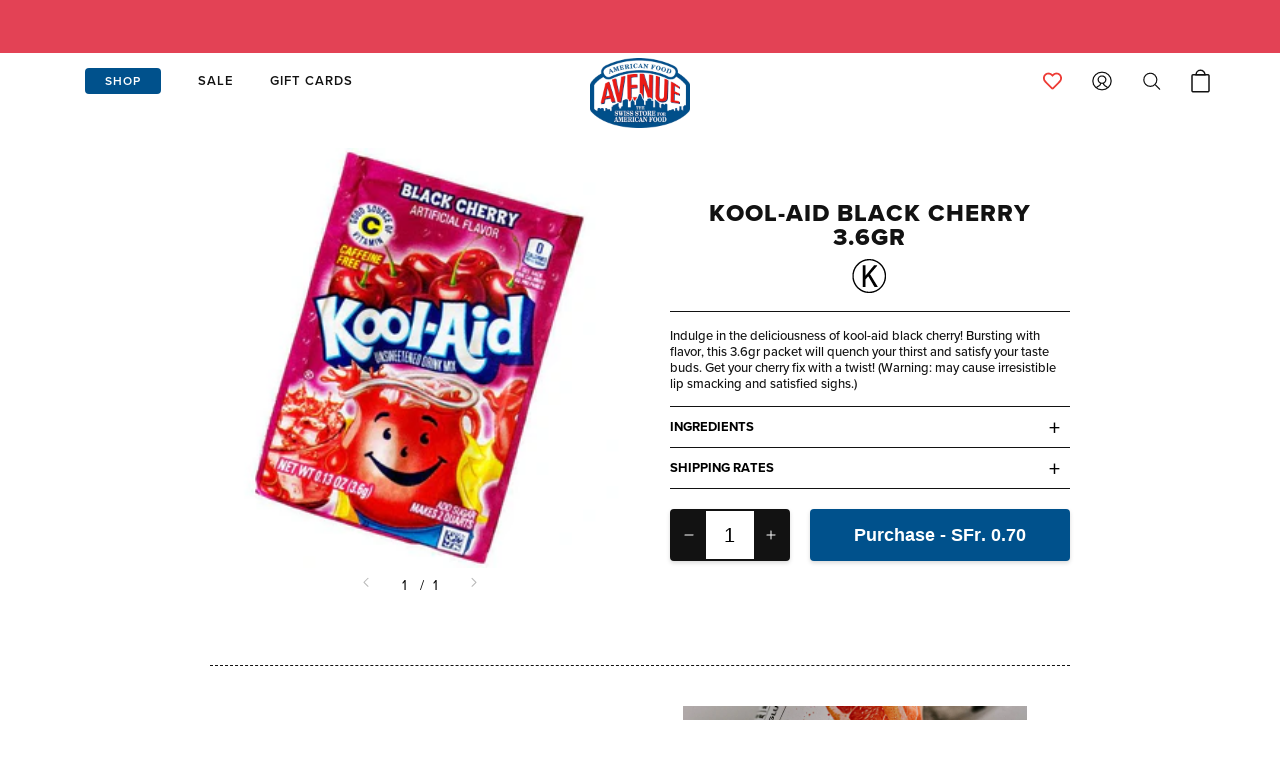

--- FILE ---
content_type: text/html; charset=utf-8
request_url: https://afoodave.ch/collections/beverages/products/kool-aid-black-cherry-3-6gr
body_size: 28392
content:
<!doctype html>
<html class="no-js" lang="en">
  <head>
    <meta charset="utf-8">
    <meta http-equiv="X-UA-Compatible" content="IE=edge">
    <meta name="viewport" content="width=device-width,initial-scale=1">
    <meta name="theme-color" content="">
    <link rel="canonical" href="https://afoodave.ch/products/kool-aid-black-cherry-3-6gr">
    <link
      rel="preconnect"
      href="https://cdn.shopify.com"
      crossorigin><title>kool-aid black cherry 3.6gr</title>

    
      <meta name="description" content="Indulge in the deliciousness of kool-aid black cherry! Bursting with flavor, this 3.6gr packet will quench your thirst and satisfy your taste buds. Get your cherry fix with a twist! (Warning: may cause irresistible lip smacking and satisfied sighs.)">
    

    

<meta property="og:site_name" content="American Food Ave.">
<meta property="og:url" content="https://afoodave.ch/products/kool-aid-black-cherry-3-6gr">
<meta property="og:title" content="kool-aid black cherry 3.6gr">
<meta property="og:type" content="product">
<meta property="og:description" content="Indulge in the deliciousness of kool-aid black cherry! Bursting with flavor, this 3.6gr packet will quench your thirst and satisfy your taste buds. Get your cherry fix with a twist! (Warning: may cause irresistible lip smacking and satisfied sighs.)"><meta property="og:image" content="http://afoodave.ch/cdn/shop/products/1770_0.jpg?v=1693310926">
  <meta property="og:image:secure_url" content="https://afoodave.ch/cdn/shop/products/1770_0.jpg?v=1693310926">
  <meta property="og:image:width" content="544">
  <meta property="og:image:height" content="544"><meta property="og:price:amount" content="0.70">
  <meta property="og:price:currency" content="CHF"><meta name="twitter:card" content="summary_large_image">
<meta name="twitter:title" content="kool-aid black cherry 3.6gr">
<meta name="twitter:description" content="Indulge in the deliciousness of kool-aid black cherry! Bursting with flavor, this 3.6gr packet will quench your thirst and satisfy your taste buds. Get your cherry fix with a twist! (Warning: may cause irresistible lip smacking and satisfied sighs.)">

<link rel="stylesheet" href="https://use.typekit.net/xtf3lmp.css"><style type="text/css">@charset "UTF-8";html{font-size:18px;-webkit-font-smoothing:antialiased;text-rendering:optimizeLegibility;-webkit-text-rendering:optimizeLegibility;-moz-osx-font-smoothing:grayscale;-webkit-font-kerning:none;-webkit-tap-highlight-color:transparent;font-kerning:none}body{position:relative;min-width:320px;font-family:var(--font-primary);font-size:100%;line-height:2;color:var(--paragraph-color-dark);word-wrap:break-word;margin:0}.page-width{max-width:1380px;margin:auto;padding:0 50px}:after,:before,a,button,div,input,label,li,span,textarea,ul{box-sizing:border-box}a{color:var(--color-black)}button{border:0}:root{--font-primary:"proxima-nova",sans-serif;--font-secondary:"proxima-nova",sans-serif;--color-foreground:18,18,18;--color-background:255,255,255;--color-black:#121212;--color-black-opacity:#3f3f3fe6;--color-white:#ffffff;--color-white-60:#ffffff99;--color-yellow:#fbe51e;--color-pink:#df0067;--color-red:#ea1b15;--color-purple:#992884;--color-dark-purple:#5a2683;--color-light-green-opacity:#eef5eae6;--color-extra-light-green:#fffef1;--color-light-green:#eef5ea;--color-green:#009a90;--color-dark-green:#00a537;--color-blue:#00518c;--color-light-blue:#eaf6ff;--color-medium-blue:#b7d2e1;--color-extra-light-blue:#d5deea;--color-extra-extra-light-blue:#f6f8fb;--color-orange:#ffa300;--color-bright-orange:#F9AE00;--color-cream:#e4e3bb;--color-extra-dark-grey:#282828;--color-extra-light-grey:#f7f7f7;--color-light-grey:#faf9f9;--color-grey:#e5e5e5;--color-dark-grey:#b4b4b4}.clearfix{*zoom:1}.clearfix::after{content:"";display:table;clear:both}.icon__fallback-text,.visually-hidden{position:absolute!important;overflow:hidden;clip:rect(0 0 0 0);height:1px;width:1px;margin:-1px;padding:0;border:0}.visibility-hidden{visibility:hidden}.visually-hidden--inline{margin:0;height:1em}.visually-hidden--static{position:static!important}.js-focus-hidden:focus{outline:0}.no-js:not(html){display:none}.no-js .no-js:not(html){display:block}.no-js .js{display:none}.hide{display:none!important}header{background-color:var(--color-white);z-index:105;position:relative}@media only screen and (min-width:1025px){header{padding:0}}header .announcement-bar{background-color:var(--color-blue);padding:5px 10px}header .announcement-bar p{font-size:14px;color:var(--color-white);font-weight:700;text-align:center;text-transform:uppercase;letter-spacing:1px}header .header-container{padding:0 10px;height:55px;width:100%;max-width:1200px;margin:auto;box-sizing:border-box;display:-webkit-box;display:-moz-box;display:-ms-flexbox;display:-webkit-flex;display:flex}@media only screen and (min-width:1025px){header .header-container{padding:0 30px}}header .header-container .header-item{width:25%;display:-webkit-box;display:-moz-box;display:-ms-flexbox;display:-webkit-flex;display:flex}@media only screen and (min-width:1025px){header .header-container .header-item{width:40%}}@media only screen and (min-width:1025px){header .header-container .header-item.header-item__mobile{display:none}}@media only screen and (max-width:1024px){header .header-container .header-item.header-item__desktop{display:none}}@media only screen and (min-width:1025px){header .header-container .header-item:nth-child(2){width:40%}}header .header-container .header-item:nth-child(3){width:50%}@media only screen and (min-width:1025px){header .header-container .header-item:nth-child(3){width:20%}}header .header-container .header-item .item--inner{width:100%;margin:auto;margin-right:0;display:-webkit-box;display:-moz-box;display:-ms-flexbox;display:-webkit-flex;display:flex}@media only screen and (min-width:1025px){header .header-container .header-item .item--inner{max-width:fit-content}}@media only screen and (min-width:1025px){header .header-container .header-item .item--inner .item{margin-left:30px}}header .header-container .header-item .item{margin:auto;width:100%;display:-webkit-box;display:-moz-box;display:-ms-flexbox;display:-webkit-flex;display:flex}header .header-container .header-item .item a,header .header-container .header-item .item span{font-size:13px;line-height:20px;text-transform:uppercase;font-weight:600;margin:auto;letter-spacing:1px;display:-webkit-box;display:-moz-box;display:-ms-flexbox;display:-webkit-flex;display:flex}@media only screen and (min-width:1025px){header .header-container .header-item .item a,header .header-container .header-item .item span{margin-right:0}}header .header-container .header-item .item a:hover,header .header-container .header-item .item span:hover{cursor:pointer;color:var(--color-blue)}header .header-container .header-item .item a svg,header .header-container .header-item .item span svg{width:100%;max-width:24px;max-height:24px;min-height:24px;pointer-events:none}header .header-container .header-item .item a svg .account-icon,header .header-container .header-item .item a svg .search-icon,header .header-container .header-item .item span svg .account-icon,header .header-container .header-item .item span svg .search-icon{stroke:var(--color-black)}header .header-container .header-item .item a svg .cart-icon,header .header-container .header-item .item span svg .cart-icon{stroke:var(--color-black)}.open_search header .header-container .header-item .item a svg .search-icon,.open_search header .header-container .header-item .item span svg .search-icon{stroke:var(--color-blue)}.open_account header .header-container .header-item .item a svg .account-icon,.open_account header .header-container .header-item .item span svg .account-icon{stroke:var(--color-blue)}.open_cart header .header-container .header-item .item a svg .cart-icon,.open_cart header .header-container .header-item .item span svg .cart-icon{stroke:var(--color-blue)}header .header-container .header-item .item--hamburger{position:relative}header .header-container .header-item .item--hamburger .icon-menu{display:block;width:24px}header .header-container .header-item .item--hamburger .icon-menu:after,header .header-container .header-item .item--hamburger .icon-menu:before{background-color:var(--color-black);content:"";display:block;height:2px;transition:all .2s ease-in-out}header .header-container .header-item .item--hamburger .icon-menu:before{box-shadow:0 8px 0 var(--color-black);margin-bottom:14px}.open_menu header .header-container .header-item .item--hamburger .icon-menu:before{box-shadow:0 0 0 var(--color-blue);background-color:var(--color-blue);transform:translateY(8px) rotate(45deg)}.open_menu header .header-container .header-item .item--hamburger .icon-menu:after{transform:translateY(-8px) rotate(-45deg);background-color:var(--color-blue)}@media only screen and (min-width:1025px){header .header-container .header-item .item--logo a{margin:auto}}header .header-container .header-item .item--logo a img,header .header-container .header-item .item--logo a svg{width:auto;max-width:initial;max-height:70px;padding-top:5px;z-index:1;transition:.15s ease-out}header .header-container .header-item .item--nav{width:initial;height:100%;margin:auto;margin-left:0}header .header-container .header-item .item--nav ul{padding:0;margin:auto;height:100%;grid-template-columns:repeat(5,1fr);display:-ms-grid;display:grid;-ms-flex-pack:center!important;justify-content:center!important}header .header-container .header-item .item--nav ul>li{height:100%;display:-webkit-box;display:-moz-box;display:-ms-flexbox;display:-webkit-flex;display:flex}header .header-container .header-item .item--nav ul>li:hover p a span{color:var(--color-red)}header .header-container .header-item .item--nav ul>li i{display:none}header .header-container .header-item .item--nav ul>li p{margin:auto;display:-webkit-box;display:-moz-box;display:-ms-flexbox;display:-webkit-flex;display:flex}header .header-container .header-item .item--nav ul>li p>a{color:var(--color-black);font-size:16px;line-height:16px;font-weight:500;text-decoration:none;padding:0 15px;position:relative;-webkit-transition:all .4s ease-in-out;-moz-transition:all .4s ease-in-out;-ms-transition:all .4s ease-in-out;-o-transition:all .4s ease-in-out;transition:all .4s ease-in-out}header .header-container .header-item .item--nav ul>li p>a span{white-space:nowrap}header .header-container .header-item .item--nav ul>li p .icon-dropdown{display:none}header .header-container .header-item .item--nav ul>li:first-child>p .title-level-one{padding:3px 20px;background-color:var(--color-blue);border-radius:4px;color:var(--color-white);font-size:12px}header .header-container .header-item .item--cart{position:relative}header .header-container .header-item .item--cart .cart-count-bubble{background-color:var(--color-white);border:1px solid var(--color-black);border-radius:20px;color:var(--color-black);position:absolute;bottom:-3px;right:initial;left:50%;width:14px;height:14px;box-sizing:border-box;pointer-events:none;display:-webkit-box;display:-moz-box;display:-ms-flexbox;display:-webkit-flex;display:flex}@media only screen and (min-width:1025px){header .header-container .header-item .item--cart .cart-count-bubble{right:-3px;left:initial}}.open_cart header .header-container .header-item .item--cart .cart-count-bubble{background-color:var(--color-medium-blue);border:1px solid var(--color-blue)}header .header-container .header-item .item--cart .cart-count-bubble span{font-size:10px;line-height:11px;margin:auto}header .header-container .header-item .item--cart .cart-count-bubble span svg{max-width:20px}@media only screen and (max-width:1024px){header .header-container .header-item .item__desktop{display:none}}header .header-container .header-item .item--translate #google_translate_element{display:inline-block;line-height:0;margin:0;float:right;margin-top:4px}header .header-container .header-item .item--translate .skiptranslate.goog-te-gadget{font-size:0!important}header .header-container .header-item .item--translate #google_translate_element span{display:none}header .header-container .header-item .item--translate .goog-te-gadget .goog-te-combo{margin:0;background:0 0;font-size:10px;letter-spacing:1px;text-transform:uppercase;border:0}header .header-container .header-item .item--translate .goog-te-gadget .goog-te-combo:hover{cursor:pointer}header .header-container .header-item .item--translate .goog-te-gadget .goog-te-combo:focus{outline:0}#shopify-section-header{z-index:1000}.shopify-section-header-sticky{position:sticky;top:0}.shopify-section-header-hidden{transform:translateY(-100%)}.shopify-section-header-hidden .item--logo img{margin-top:-30px}#shopify-section-header.animate{transition:transform .15s ease-out}#MainContent{padding-top:0!important}@media screen and (min-width:768px){#MainContent .main-product-content{max-width:920px;margin:auto;padding:40px 30px 0;box-sizing:border-box;display:-webkit-box;display:-moz-box;display:-ms-flexbox;display:-webkit-flex;display:flex}}@media screen and (min-width:768px){#MainContent .main-product-content .main-product-content__left{width:100%;margin:auto}}@media screen and (min-width:768px){#MainContent .main-product-content .main-product-content__right{width:100%;margin:auto;padding-left:40px}}#MainContent .newsletter{max-width:860px;margin:auto;box-sizing:border-box}@media screen and (min-width:768px){#MainContent .newsletter{padding:60px 30px}}footer{max-width:1020px!important}.verifier .tidio-redirect{display:none}.verifier .promo-popup{z-index:100}.age-verification{position:fixed;top:100%;width:100%;display:none}.age-verification{background:rgba(0,0,0,.682532388);position:fixed;top:0;left:0;height:100%;width:100%;z-index:10000;display:-webkit-box;display:-moz-box;display:-ms-flexbox;display:-webkit-flex;display:flex;-webkit-transition:all .4s ease-in-out;-moz-transition:all .4s ease-in-out;-ms-transition:all .4s ease-in-out;-o-transition:all .4s ease-in-out;transition:all .4s ease-in-out}.age-verification.disabled{display:none}.age-verification .age-verification--container{background-color:var(--color-white);box-sizing:border-box;max-width:900px;margin:auto;padding:40px;text-align:center}.age-verification .title{color:var(--color-blue);display:block;font-size:28px;line-height:32px;margin-bottom:10px}.age-verification .sub-title{color:var(--color-blue);display:block;font-size:15px;line-height:18px}.age-verification .age-btn--container{padding:20px 0}@media screen and (min-width:768px){.age-verification .age-btn--container{gap:20px;justify-content:center;display:-webkit-box;display:-moz-box;display:-ms-flexbox;display:-webkit-flex;display:flex}}@media screen and (max-width:767px){.age-verification .button:first-child{margin-bottom:20px}}.age-verification .text{color:var(--color-blue)}.age-verification .text a{color:var(--color-yellow);pointer-events:none}.item--nav .dropdown .dropdown-menu-one{position:absolute;left:0;top:55px;background-color:var(--color-white);padding:60px 30px 0;box-shadow:0 2px 4px 0 rgba(0,0,0,.15);border-top:5px solid var(--color-blue);opacity:0;pointer-events:none;visibility:hidden;transition:all .6s ease;width:100%}.item--nav .dropdown .dropdown-menu .nav-title{display:none}.item--nav .dropdown .dropdown-menu .site-nav-dropdown-one{max-width:1100px;margin:auto}.item--nav .dropdown .dropdown-menu .site-nav-dropdown-one.collections-menu{grid-template-columns:repeat(3,1fr);grid-column-gap:30px;grid-row-gap:30px;display:-ms-grid;display:grid}.item--nav .dropdown .dropdown-menu .site-nav-dropdown-one.collections-menu .block{padding:25px 45px;text-decoration:none;display:-webkit-box;display:-moz-box;display:-ms-flexbox;display:-webkit-flex;display:flex}.item--nav .dropdown .dropdown-menu .site-nav-dropdown-one.collections-menu .block .image{width:80%;margin:auto}.item--nav .dropdown .dropdown-menu .site-nav-dropdown-one.collections-menu .block .image img{max-height:28px;width:auto;margin:auto}.item--nav .dropdown .dropdown-menu .site-nav-dropdown-one.collections-menu .block .content{width:100%;margin:auto}.item--nav .dropdown .dropdown-menu .site-nav-dropdown-one.collections-menu .block .content p{color:var(--color-black);font-size:12px;line-height:15px}.item--nav .dropdown .dropdown-menu .site-nav-dropdown-one .nav-action{display:block;text-align:left}.item--nav .dropdown .dropdown-menu .site-nav-dropdown-one .nav-action a:after{display:none}.item--nav .dropdown .dropdown-menu .site-nav-dropdown-one .menu-lv-2{display:block;width:100%}.item--nav .dropdown .dropdown-menu .site-nav-dropdown-one .menu-lv-2-bold .menu-lv-3{height:initial}.item--nav .dropdown .dropdown-menu .site-nav-dropdown-one .menu-lv-2-bold .menu-lv-3 span{font-size:13px!important;letter-spacing:1px!important}.item--nav .dropdown .dropdown-menu .site-nav-dropdown-one .menu-lv-2 a{color:var(--color-black);text-decoration:none}.item--nav .dropdown .dropdown-menu .site-nav-dropdown-one .menu-lv-2 a span{color:var(--color-black);display:block;width:100%;position:relative;padding-bottom:10px;margin-bottom:10px;font-weight:700}.item--nav .dropdown .dropdown-menu .site-nav-dropdown-one .menu-lv-2 a span:after{content:"";position:absolute;left:0;bottom:0;width:100%;height:1px;background-color:var(--color-light-blue)}.item--nav .dropdown .dropdown-menu .site-nav-dropdown-one .site-nav-dropdown-two{display:block;text-align:left}.item--nav .dropdown .dropdown-menu .site-nav-dropdown-one .site-nav-dropdown-two .menu-lv-3{display:block}.item--nav .dropdown .dropdown-menu .site-nav-dropdown-one .site-nav-dropdown-two .menu-lv-3.sub-title span{color:var(--color-red);font-size:14px;font-weight:600;padding-bottom:10px}.item--nav .dropdown .dropdown-menu .site-nav-dropdown-one .site-nav-dropdown-two .menu-lv-3.bold span{font-weight:700}.item--nav .dropdown .dropdown-menu .site-nav-dropdown-one .site-nav-dropdown-two .menu-lv-3 span{font-size:12px;line-height:14px;font-weight:400;padding:0 0 10px;letter-spacing:0;margin-bottom:0;-webkit-transition:all .4s ease-in-out;-moz-transition:all .4s ease-in-out;-ms-transition:all .4s ease-in-out;-o-transition:all .4s ease-in-out;transition:all .4s ease-in-out}.item--nav .dropdown .dropdown-menu .site-nav-dropdown-one .site-nav-dropdown-two .menu-lv-3 span:hover{color:var(--color-red)}.item--nav .dropdown .dropdown-menu .site-nav-dropdown-one .site-nav-dropdown-two .menu-lv-3 span:after{display:none}.item--nav .dropdown .dropdown-menu .site-nav-banner{display:none}.item--nav .dropdown .dropdown-menu .desktop-footer{width:100%;max-width:1300px;margin:auto;margin-top:50px;padding:30px 20px;border-top:1px solid var(--color-light-blue);display:-webkit-box;display:-moz-box;display:-ms-flexbox;display:-webkit-flex;display:flex}.item--nav .dropdown .dropdown-menu .desktop-footer ul{width:100%}.item--nav .dropdown .dropdown-menu .desktop-footer ul.nav{display:none}.item--nav .dropdown .dropdown-menu .desktop-footer ul.socials{max-width:240px;justify-content:flex-end!important}.item--nav .dropdown .dropdown-menu .desktop-footer ul.socials li{margin-left:25px}.item--nav .dropdown .dropdown-menu .desktop-footer ul.socials li a svg{color:var(--color-dark-grey);max-height:20px;-webkit-transition:all .4s ease-in-out;-moz-transition:all .4s ease-in-out;-ms-transition:all .4s ease-in-out;-o-transition:all .4s ease-in-out;transition:all .4s ease-in-out}.item--nav .dropdown .dropdown-menu .desktop-footer ul.socials li a:hover svg{color:var(--color-dark-green)}.item--nav .dropdown:hover .dropdown-menu-one{display:block;opacity:1;visibility:visible;pointer-events:visible}.main-product-content .image-content{padding:0;display:-webkit-box;display:-moz-box;display:-ms-flexbox;display:-webkit-flex;display:flex}@media screen and (min-width:768px){.main-product-content .image-content{padding:0}}.main-product-content .image-content .image{width:100%;position:relative}.main-product-content .image-content .image .product-single__photo slider-component{position:relative;display:block}.main-product-content .image-content .image .product-single__photo slider-component .slider{-ms-overflow-style:none;scrollbar-width:none;position:relative;display:block;flex-wrap:inherit;overflow-x:auto;scroll-snap-type:x mandatory;scroll-behavior:smooth;scroll-padding-left:1rem;-webkit-overflow-scrolling:touch;margin-bottom:1rem;display:-webkit-box;display:-moz-box;display:-ms-flexbox;display:-webkit-flex;display:flex}.main-product-content .image-content .image .product-single__photo slider-component .slider::-webkit-scrollbar{height:.4rem;width:.4rem;display:none}.main-product-content .image-content .image .product-single__photo slider-component .slider::-webkit-scrollbar{display:none}.main-product-content .image-content .image .product-single__photo slider-component .slider::-webkit-scrollbar-thumb{border-radius:.4rem;border:0;display:none}.main-product-content .image-content .image .product-single__photo slider-component .slider::-webkit-scrollbar-track{border-radius:.4rem;display:none}.main-product-content .image-content .image .product-single__photo slider-component .slider .slider__slide{width:100%;scroll-snap-align:start;flex-shrink:0;position:relative}@media screen and (max-width:989px){.main-product-content .image-content .image .product-single__photo slider-component .slider .slider__slide{margin-bottom:0;padding-bottom:0}}@media screen and (max-width:749px){.main-product-content .image-content .image .product-single__photo slider-component .slider .slider__slide{margin-bottom:0;padding-bottom:0}}.main-product-content .image-content .image .product-single__photo slider-component .slider .slider__slide img{position:absolute;top:0;left:0}.main-product-content .image-content .image .product-single__photo slider-component .slider-buttons{align-items:center;justify-content:center;position:absolute;bottom:-20px;width:100%;display:-webkit-box;display:-moz-box;display:-ms-flexbox;display:-webkit-flex;display:flex}.main-product-content .image-content .image .product-single__photo slider-component .slider-buttons .slider-button{background:0 0;border:none;cursor:pointer;width:44px;height:44px}.main-product-content .image-content .image .product-single__photo slider-component .slider-buttons .slider-button .icon{height:6px}.main-product-content .image-content .image .product-single__photo slider-component .slider-buttons .slider-button.slider-button--next:not([disabled]):hover .icon{transform:rotate(-90deg) translateX(.15rem) scale(1.07)}.main-product-content .image-content .image .product-single__photo slider-component .slider-buttons .slider-button.slider-button--next .icon{margin-right:-.2rem;transform:rotate(-90deg) translateX(.15rem)}.main-product-content .image-content .image .product-single__photo slider-component .slider-buttons .slider-button.slider-button--prev:not([disabled]):hover .icon{transform:rotate(90deg) translateX(-.15rem) scale(1.07)}.main-product-content .image-content .image .product-single__photo slider-component .slider-buttons .slider-button.slider-button--prev .icon{margin-left:-.2rem;transform:rotate(90deg) translateX(-.15rem)}.main-product-content .image-content .image .product-single__photo slider-component .slider-buttons .slider-counter{margin:0 12px;font-size:10px}@media screen and (max-width:989px){.main-product-content .image-content .image .product-single__photo .no-js slider-component .slider{padding-bottom:3rem}}.main-product-content .image-content .content{width:80%;margin:auto;margin-left:-10px;z-index:1}@media screen and (min-width:768px){.main-product-content .image-content .content{width:40%}}.main-product-content .image-content .content span{font-size:10px;line-height:15px;color:var(--color-black)}@media screen and (min-width:768px){.main-product-content .image-content .content span{font-size:13px}}.main-product-content .image-content .content .icon{width:10px;height:10px;background-size:contain;background-repeat:no-repeat;margin-right:10px}.main-product-content .image-content .content ul{margin-bottom:10px}@media screen and (min-width:768px){.main-product-content .image-content .content ul{margin-top:10px;margin-bottom:15px}}.main-product-content .image-content .content ul li{font-size:12px;font-weight:600;line-height:15px;color:var(--color-black);margin-bottom:5px}@media screen and (min-width:768px){.main-product-content .image-content .content ul li{font-size:15px;line-height:16px;margin-bottom:12px}}.main-product-content .image-content .content ul li .icon{margin-right:10px;display:inline-block}.main-product-content .image-content .content .btn{font-size:12px;font-weight:600;line-height:15px;text-transform:initial;color:var(--color-white);border-radius:15px;padding:5px 25px 6px;letter-spacing:0;-webkit-transition:all .4s ease-in-out;-moz-transition:all .4s ease-in-out;-ms-transition:all .4s ease-in-out;-o-transition:all .4s ease-in-out;transition:all .4s ease-in-out}.main-product-content .image-content .content .btn .icon{background-image:url("data:image/svg+xml,%3C%3Fxml version='1.0'%3F%3E%3Csvg xmlns='http://www.w3.org/2000/svg' xmlns:xlink='http://www.w3.org/1999/xlink' xmlns:svgjs='http://svgjs.com/svgjs' version='1.1' width='512' height='512' x='0' y='0' viewBox='0 0 247.506 247.506' style='enable-background:new 0 0 512 512' xml:space='preserve' class=''%3E%3Cg%3E%3Cg xmlns='http://www.w3.org/2000/svg'%3E%3Cg%3E%3Cpath style='' d='M19.028,247.506V0l209.449,123.759L19.028,247.506z' fill='%23ffffff' data-original='%23010002' class=''/%3E%3C/g%3E%3C/g%3E%3Cg xmlns='http://www.w3.org/2000/svg'%3E%3C/g%3E%3Cg xmlns='http://www.w3.org/2000/svg'%3E%3C/g%3E%3Cg xmlns='http://www.w3.org/2000/svg'%3E%3C/g%3E%3Cg xmlns='http://www.w3.org/2000/svg'%3E%3C/g%3E%3Cg xmlns='http://www.w3.org/2000/svg'%3E%3C/g%3E%3Cg xmlns='http://www.w3.org/2000/svg'%3E%3C/g%3E%3Cg xmlns='http://www.w3.org/2000/svg'%3E%3C/g%3E%3Cg xmlns='http://www.w3.org/2000/svg'%3E%3C/g%3E%3Cg xmlns='http://www.w3.org/2000/svg'%3E%3C/g%3E%3Cg xmlns='http://www.w3.org/2000/svg'%3E%3C/g%3E%3Cg xmlns='http://www.w3.org/2000/svg'%3E%3C/g%3E%3Cg xmlns='http://www.w3.org/2000/svg'%3E%3C/g%3E%3Cg xmlns='http://www.w3.org/2000/svg'%3E%3C/g%3E%3Cg xmlns='http://www.w3.org/2000/svg'%3E%3C/g%3E%3Cg xmlns='http://www.w3.org/2000/svg'%3E%3C/g%3E%3C/g%3E%3C/svg%3E%0A");margin-right:6px}.info-main{padding:0 15px}@media screen and (min-width:768px){.info-main{padding:0}}.info-main h1{color:var(--color-black);font-size:24px;font-weight:800;line-height:26px;text-align:center;max-width:100%;margin:10px auto 5px;text-transform:uppercase;letter-spacing:2px}@media screen and (min-width:768px){.info-main h1{font-size:24px;line-height:24px;letter-spacing:1px}}.info-main p{color:var(--color-black);font-size:13px;line-height:16px;font-weight:500;padding:15px 0 0;margin-bottom:12px;border-top:1px solid var(--color-black)}.info-main p:last-child{margin-bottom:0;border-bottom:1px solid var(--color-black);padding-bottom:15px}.info-main ul{justify-content:center;gap:10px;padding-bottom:12px;width:100%;display:-webkit-box;display:-moz-box;display:-ms-flexbox;display:-webkit-flex;display:flex}.info-main ul *{color:var(--color-black)}.info-main ul svg{width:100%;max-width:45px;max-height:45px;justify-content:center;display:-webkit-box;display:-moz-box;display:-ms-flexbox;display:-webkit-flex;display:flex}.info-main ul svg image{width:100%;height:30px}.tabs{padding:0 15px}@media screen and (min-width:768px){.tabs{padding:0}}.tabs .tab{border-bottom:1px solid var(--color-black)}.tabs .tab:hover{cursor:pointer}.tabs .tab .title{font-size:13px;line-height:16px;font-weight:700;text-transform:uppercase;padding:12px 0;display:block;position:relative}.tabs .tab .title:after{content:"+";position:absolute;right:10px;top:12px;font-size:22px;line-height:16px;font-weight:500}.tabs .tab .content{max-height:0;overflow:hidden;display:block;-webkit-transition:all .4s ease-in-out;-moz-transition:all .4s ease-in-out;-ms-transition:all .4s ease-in-out;-o-transition:all .4s ease-in-out;transition:all .4s ease-in-out}.tabs .tab .content *{font-size:13px;line-height:16px;padding-bottom:12px}.tabs .tab.active .title:after{content:"—";font-size:13px;font-weight:700}.tabs .tab.active .content{max-height:500px}.form-main{padding:0 15px}@media screen and (min-width:768px){.form-main{padding:0}}.form-main variant-radios .form__label{width:100%;padding:10px 0;font-size:15px;font-weight:700;line-height:24px;color:var(--color-black);text-transform:initial;text-align:center;display:block}@media screen and (min-width:768px){.form-main variant-radios .form__label{text-align:left}}.form-main variant-radios fieldset{border:0;padding:0 0 20px;display:block}.form-main variant-radios fieldset .variant-selector{display:grid;grid-template-columns:repeat(2,1fr);grid-column-gap:5px;grid-row-gap:5px}@media screen and (min-width:768px){.form-main variant-radios fieldset .variant-selector{grid-column-gap:10px;grid-row-gap:15px;max-width:375px}}.form-main variant-radios fieldset .variant-selector input[type=radio]{clip:rect(0,0,0,0);overflow:hidden;position:absolute;height:1px;width:1px}.form-main variant-radios fieldset .variant-selector input:checked+label{position:relative;border-color:var(--color-blue);background-color:var(--color-light-blue)}.form-main variant-radios fieldset .variant-selector input:checked+label:after{content:"";position:absolute;left:0;top:0;width:100%;height:100%;border:1px solid var(--color-blue);border-radius:20px}.form-main variant-radios fieldset .variant-selector label{background-color:var(--color-light-grey);border:1px solid var(--color-black);border-radius:30px;padding:5px 10px;margin-bottom:0;display:-webkit-box;display:-moz-box;display:-ms-flexbox;display:-webkit-flex;display:flex}.form-main variant-radios fieldset .variant-selector label:hover{cursor:pointer}.form-main variant-radios fieldset .variant-selector label.soldout{background-color:var(--color-extra-light-black)}.form-main variant-radios fieldset .variant-selector label.soldout span{opacity:.3}.form-main variant-radios fieldset .variant-selector label span{font-size:15px;display:block;text-align:center}.form-main .product-form__item--submit{margin-top:20px;display:-webkit-box;display:-moz-box;display:-ms-flexbox;display:-webkit-flex;display:flex}@media screen and (min-width:768px){.form-main .product-form__item--submit{padding-bottom:0}}.form-main .product-form__item--submit .product-form__quantity{margin-right:20px;width:100%;max-width:120px}.form-main .product-form__item--submit .product-form__quantity .qty-container{box-sizing:border-box;border:2px solid var(--color-black);border-radius:4px;background-color:var(--color-white);box-shadow:0 2px 4px 0 rgba(0,0,0,.15);display:-webkit-box;display:-moz-box;display:-ms-flexbox;display:-webkit-flex;display:flex}.form-main .product-form__item--submit .product-form__quantity .qty-container button{line-height:24px;height:24px;min-width:24px;background-color:var(--color-black);color:var(--color-white);border-radius:0;text-align:center;font-weight:500;margin:auto;padding:12px 5px;box-sizing:initial;display:-webkit-box;display:-moz-box;display:-ms-flexbox;display:-webkit-flex;display:flex}.form-main .product-form__item--submit .product-form__quantity .qty-container button:hover{cursor:pointer;background-color:var(--color-black)!important}.form-main .product-form__item--submit .product-form__quantity .qty-container button svg{pointer-events:none;width:100%;max-height:10px;max-width:10px;margin:auto;fill:var(--color-white)}.form-main .product-form__item--submit .product-form__quantity .qty-container input{font-size:20px;line-height:20px;border:0;padding:0;background-color:transparent;width:100%;text-align:center;-webkit-appearance:none}.form-main .product-form__item--submit .product-form__quantity .qty-container input::-webkit-inner-spin-button{-webkit-appearance:none!important;margin:0}.form-main .product-form__item--submit .product-submit{width:100%}.form-main .product-form__item--submit .product-submit .wishlisthero-product-page-button-container{display:none}.form-main .product-form__item--submit .product-submit .product-form__buttons button{font-size:20px;font-weight:600;line-height:20px;background-color:var(--color-blue);color:var(--color-white);border-radius:4px;width:100%;letter-spacing:0;padding:15px 10px;text-transform:initial;box-shadow:0 2px 4px 0 rgba(0,0,0,.15)}.form-main .product-form__item--submit .product-submit .product-form__buttons button:hover{cursor:pointer;background-color:var(--color-black)}@media screen and (min-width:768px){.form-main .product-form__item--submit .product-submit .product-form__buttons button{max-width:290px}}.form-main .product-form__item--submit .product-submit .product-form__buttons button span{font-size:18px;line-height:22px;font-weight:700}.form-main .product-form__item--submit .product-submit .btn{font-size:20px;font-weight:600;line-height:20px;background-color:var(--color-black);border-color:var(--color-black);color:var(--color-white);border-radius:4px;width:100%;letter-spacing:0;padding:15px 10px;text-transform:initial;box-shadow:0 2px 4px 0 rgba(0,0,0,.15)}.form-main .product-form__item--submit .product-submit .btn:hover{cursor:pointer;background-color:var(--color-black)}@media screen and (min-width:768px){.form-main .product-form__item--submit .product-submit .btn{max-width:290px;margin:auto;display:block}}.form-main .product-form__item--submit .product-submit .btn span{font-size:18px;line-height:22px;font-weight:700}.product-form__buttons .unavailable{color:var(--color-red);font-size:13px;font-weight:700;letter-spacing:1px;line-height:18px;text-transform:uppercase}.product-form__buttons .availability-date{font-size:13px;font-weight:500;line-height:18px;padding-bottom:15px}#esc-out-of-stock-inputs{margin:0!important;padding:20px 15px 0!important}.esc-out-of-stock-title{font-size:14px!important;line-height:20px!important}.esc-out-of-stock-subtitle{text-align:center}.esc-out-of-stock-subtitle *{font-size:13px;line-height:18px}.esc-email-container input{font-size:14px!important;border-radius:4px 0 0 4px!important;border-right:0!important}.esc-btn{font-size:12px!important;border-radius:0 4px 4px 0!important}#esc-out-of-stock-inputs .esc-success{font-size:14px!important;padding-bottom:10px!important}#esc-out-of-stock-inputs .esc-error{font-size:14px!important;padding-bottom:10px!important}.breadcrumbs{background-color:var(--color-light-grey);padding:7px 20px}.breadcrumbs .inner{max-width:1200px;padding:0;margin:auto;display:-webkit-box;display:-moz-box;display:-ms-flexbox;display:-webkit-flex;display:flex}@media only screen and (min-width:768px){.breadcrumbs .inner{padding:0 55px}}.breadcrumbs .inner nav{font-size:0;margin:auto;margin-left:0}.breadcrumbs .inner nav a{font-size:10px;line-height:12px;color:var(--color-black);padding-right:11px;position:relative}.breadcrumbs .inner nav a:after{content:">";position:absolute;right:3px;top:2px;font-size:10px}.breadcrumbs .inner nav span{font-size:10px;line-height:12px;color:var(--color-black)}</style>
<!-- Language -->
<script>
    var theme = {
        breakpoints: {
            medium: 768,
            large: 990,
            widescreen: 1400
        },
        strings: {
            addToCart: "Purchase",
            preOrder: "Translation missing: en.products.product.pre_order",
            soldOut: "Sold out",
            select_options: "Translation missing: en.products.product.select_options",
            goToProduct: "Translation missing: en.products.product.go_to_product",
            unavailable: "Unavailable",
            regularPrice: "Translation missing: en.products.product.regular_price",
            salePrice: "Translation missing: en.products.product.sale_price",
            sale: "Sale",
            showMore: "Translation missing: en.general.filters.show_more",
            showLess: "Translation missing: en.general.filters.show_less",
            noMore: "Translation missing: en.general.filters.no_more",
            addressError: "Translation missing: en.sections.map.address_error",
            addressNoResults: "Translation missing: en.sections.map.address_no_results",
            addressQueryLimit: "Translation missing: en.sections.map.address_query_limit_html",
            authError: "Translation missing: en.sections.map.auth_error_html",
            newWindow: "Translation missing: en.general.accessibility.link_messages.new_window",
            external: "Translation missing: en.general.accessibility.link_messages.external",
            newWindowExternal: "Translation missing: en.general.accessibility.link_messages.new_window_and_external",
            removeLabel: "Translation missing: en.cart.label.remove",
            update: "Translation missing: en.cart.label.update",
            remove: "Translation missing: en.cart.general.remove",
            quantity: "Translation missing: en.cart.label.quantity",
            discountedTotal: "Translation missing: en.cart.label.discounted_total",
            regularTotal: "Translation missing: en.cart.label.regular_total",
            priceColumn: "Translation missing: en.cart.label.price_column",
            quantityMinimumMessage: "Translation missing: en.products.product.quantity_minimum_message",
            cartError: "Translation missing: en.cart.general.cart_error",
            cartErrorMaximum: "Translation missing: en.cart.general.cart_error_maximum",
            removedItemMessage: "Translation missing: en.cart.general.removed_item_html",
            unitPrice: "Translation missing: en.products.product.unit_price_label",
            unitPriceSeparator: "Translation missing: en.general.accessibility.unit_price_separator",
            oneCartCount: "Translation missing: en.cart.popup.cart_count",
            otherCartCount: "Translation missing: en.cart.popup.cart_count",
            quantityLabel: "Translation missing: en.cart.popup.quantity_label",
            freeShipping: "Translation missing: en.cart.shipping.free_shipping",
            shippingMessage: "Translation missing: en.cart.shipping.shipping_message",
            in_stock: "Translation missing: en.products.product.in_stock",
            out_of_stock: "Translation missing: en.products.product.out_of_stock",
            previous: "Previous page",
            next: "Next page",
            priceFreeShipping: "0"
        },
        moneyFormat: "SFr. {{amount}}",
        moneyFormatWithCurrency: "SFr. {{amount}} CHF"
    }
    var hl = {
        url: 'afoodave-3.myshopify.com',
        tid: '',
        dom: 'afoodave.ch',
        lic: '48d02febcab14796'
    }
    window.shop_currency = "CHF";
    window.router = "";
    document.documentElement.className = document.documentElement.className.replace('no-js', 'js');
</script>

<script>window.performance && window.performance.mark && window.performance.mark('shopify.content_for_header.start');</script><meta name="google-site-verification" content="_sHkKaCxtx6_cwl8gWG278fPobF9l7YQE5xuC3P6DwA">
<meta id="shopify-digital-wallet" name="shopify-digital-wallet" content="/5538185/digital_wallets/dialog">
<meta name="shopify-checkout-api-token" content="33801925f58c49175325e85dca55d4af">
<meta id="in-context-paypal-metadata" data-shop-id="5538185" data-venmo-supported="false" data-environment="production" data-locale="en_US" data-paypal-v4="true" data-currency="CHF">
<link rel="alternate" type="application/json+oembed" href="https://afoodave.ch/products/kool-aid-black-cherry-3-6gr.oembed">
<script async="async" src="/checkouts/internal/preloads.js?locale=en-CH"></script>
<script id="shopify-features" type="application/json">{"accessToken":"33801925f58c49175325e85dca55d4af","betas":["rich-media-storefront-analytics"],"domain":"afoodave.ch","predictiveSearch":true,"shopId":5538185,"locale":"en"}</script>
<script>var Shopify = Shopify || {};
Shopify.shop = "afoodave-3.myshopify.com";
Shopify.locale = "en";
Shopify.currency = {"active":"CHF","rate":"1.0"};
Shopify.country = "CH";
Shopify.theme = {"name":"Afoodave 2.0 - Live 19\/6\/24","id":142825849051,"schema_name":"AfoodAve","schema_version":"1.1.0","theme_store_id":887,"role":"main"};
Shopify.theme.handle = "null";
Shopify.theme.style = {"id":null,"handle":null};
Shopify.cdnHost = "afoodave.ch/cdn";
Shopify.routes = Shopify.routes || {};
Shopify.routes.root = "/";</script>
<script type="module">!function(o){(o.Shopify=o.Shopify||{}).modules=!0}(window);</script>
<script>!function(o){function n(){var o=[];function n(){o.push(Array.prototype.slice.apply(arguments))}return n.q=o,n}var t=o.Shopify=o.Shopify||{};t.loadFeatures=n(),t.autoloadFeatures=n()}(window);</script>
<script id="shop-js-analytics" type="application/json">{"pageType":"product"}</script>
<script defer="defer" async type="module" src="//afoodave.ch/cdn/shopifycloud/shop-js/modules/v2/client.init-shop-cart-sync_BN7fPSNr.en.esm.js"></script>
<script defer="defer" async type="module" src="//afoodave.ch/cdn/shopifycloud/shop-js/modules/v2/chunk.common_Cbph3Kss.esm.js"></script>
<script defer="defer" async type="module" src="//afoodave.ch/cdn/shopifycloud/shop-js/modules/v2/chunk.modal_DKumMAJ1.esm.js"></script>
<script type="module">
  await import("//afoodave.ch/cdn/shopifycloud/shop-js/modules/v2/client.init-shop-cart-sync_BN7fPSNr.en.esm.js");
await import("//afoodave.ch/cdn/shopifycloud/shop-js/modules/v2/chunk.common_Cbph3Kss.esm.js");
await import("//afoodave.ch/cdn/shopifycloud/shop-js/modules/v2/chunk.modal_DKumMAJ1.esm.js");

  window.Shopify.SignInWithShop?.initShopCartSync?.({"fedCMEnabled":true,"windoidEnabled":true});

</script>
<script>(function() {
  var isLoaded = false;
  function asyncLoad() {
    if (isLoaded) return;
    isLoaded = true;
    var urls = ["https:\/\/cdn-loyalty.yotpo.com\/loader\/W-wflc13TjuY_XUddqmo6g.js?shop=afoodave-3.myshopify.com","https:\/\/sfdr.co\/sfdr.js?sid=41569\u0026shop=afoodave-3.myshopify.com","https:\/\/wishlisthero-assets.revampco.com\/store-front\/bundle2.js?shop=afoodave-3.myshopify.com","https:\/\/d3p29gcwgas9m8.cloudfront.net\/assets\/js\/index.js?shop=afoodave-3.myshopify.com","https:\/\/wishlisthero-assets.revampco.com\/store-front\/bundle2.js?shop=afoodave-3.myshopify.com","https:\/\/wishlisthero-assets.revampco.com\/store-front\/bundle2.js?shop=afoodave-3.myshopify.com","https:\/\/cdn.hextom.com\/js\/quickannouncementbar.js?shop=afoodave-3.myshopify.com"];
    for (var i = 0; i < urls.length; i++) {
      var s = document.createElement('script');
      s.type = 'text/javascript';
      s.async = true;
      s.src = urls[i];
      var x = document.getElementsByTagName('script')[0];
      x.parentNode.insertBefore(s, x);
    }
  };
  if(window.attachEvent) {
    window.attachEvent('onload', asyncLoad);
  } else {
    window.addEventListener('load', asyncLoad, false);
  }
})();</script>
<script id="__st">var __st={"a":5538185,"offset":3600,"reqid":"8a8d1f6b-4eac-41ca-bba6-ca7266e6185c-1769910675","pageurl":"afoodave.ch\/collections\/beverages\/products\/kool-aid-black-cherry-3-6gr","u":"2e0198d80da2","p":"product","rtyp":"product","rid":7591178993883};</script>
<script>window.ShopifyPaypalV4VisibilityTracking = true;</script>
<script id="captcha-bootstrap">!function(){'use strict';const t='contact',e='account',n='new_comment',o=[[t,t],['blogs',n],['comments',n],[t,'customer']],c=[[e,'customer_login'],[e,'guest_login'],[e,'recover_customer_password'],[e,'create_customer']],r=t=>t.map((([t,e])=>`form[action*='/${t}']:not([data-nocaptcha='true']) input[name='form_type'][value='${e}']`)).join(','),a=t=>()=>t?[...document.querySelectorAll(t)].map((t=>t.form)):[];function s(){const t=[...o],e=r(t);return a(e)}const i='password',u='form_key',d=['recaptcha-v3-token','g-recaptcha-response','h-captcha-response',i],f=()=>{try{return window.sessionStorage}catch{return}},m='__shopify_v',_=t=>t.elements[u];function p(t,e,n=!1){try{const o=window.sessionStorage,c=JSON.parse(o.getItem(e)),{data:r}=function(t){const{data:e,action:n}=t;return t[m]||n?{data:e,action:n}:{data:t,action:n}}(c);for(const[e,n]of Object.entries(r))t.elements[e]&&(t.elements[e].value=n);n&&o.removeItem(e)}catch(o){console.error('form repopulation failed',{error:o})}}const l='form_type',E='cptcha';function T(t){t.dataset[E]=!0}const w=window,h=w.document,L='Shopify',v='ce_forms',y='captcha';let A=!1;((t,e)=>{const n=(g='f06e6c50-85a8-45c8-87d0-21a2b65856fe',I='https://cdn.shopify.com/shopifycloud/storefront-forms-hcaptcha/ce_storefront_forms_captcha_hcaptcha.v1.5.2.iife.js',D={infoText:'Protected by hCaptcha',privacyText:'Privacy',termsText:'Terms'},(t,e,n)=>{const o=w[L][v],c=o.bindForm;if(c)return c(t,g,e,D).then(n);var r;o.q.push([[t,g,e,D],n]),r=I,A||(h.body.append(Object.assign(h.createElement('script'),{id:'captcha-provider',async:!0,src:r})),A=!0)});var g,I,D;w[L]=w[L]||{},w[L][v]=w[L][v]||{},w[L][v].q=[],w[L][y]=w[L][y]||{},w[L][y].protect=function(t,e){n(t,void 0,e),T(t)},Object.freeze(w[L][y]),function(t,e,n,w,h,L){const[v,y,A,g]=function(t,e,n){const i=e?o:[],u=t?c:[],d=[...i,...u],f=r(d),m=r(i),_=r(d.filter((([t,e])=>n.includes(e))));return[a(f),a(m),a(_),s()]}(w,h,L),I=t=>{const e=t.target;return e instanceof HTMLFormElement?e:e&&e.form},D=t=>v().includes(t);t.addEventListener('submit',(t=>{const e=I(t);if(!e)return;const n=D(e)&&!e.dataset.hcaptchaBound&&!e.dataset.recaptchaBound,o=_(e),c=g().includes(e)&&(!o||!o.value);(n||c)&&t.preventDefault(),c&&!n&&(function(t){try{if(!f())return;!function(t){const e=f();if(!e)return;const n=_(t);if(!n)return;const o=n.value;o&&e.removeItem(o)}(t);const e=Array.from(Array(32),(()=>Math.random().toString(36)[2])).join('');!function(t,e){_(t)||t.append(Object.assign(document.createElement('input'),{type:'hidden',name:u})),t.elements[u].value=e}(t,e),function(t,e){const n=f();if(!n)return;const o=[...t.querySelectorAll(`input[type='${i}']`)].map((({name:t})=>t)),c=[...d,...o],r={};for(const[a,s]of new FormData(t).entries())c.includes(a)||(r[a]=s);n.setItem(e,JSON.stringify({[m]:1,action:t.action,data:r}))}(t,e)}catch(e){console.error('failed to persist form',e)}}(e),e.submit())}));const S=(t,e)=>{t&&!t.dataset[E]&&(n(t,e.some((e=>e===t))),T(t))};for(const o of['focusin','change'])t.addEventListener(o,(t=>{const e=I(t);D(e)&&S(e,y())}));const B=e.get('form_key'),M=e.get(l),P=B&&M;t.addEventListener('DOMContentLoaded',(()=>{const t=y();if(P)for(const e of t)e.elements[l].value===M&&p(e,B);[...new Set([...A(),...v().filter((t=>'true'===t.dataset.shopifyCaptcha))])].forEach((e=>S(e,t)))}))}(h,new URLSearchParams(w.location.search),n,t,e,['guest_login'])})(!0,!0)}();</script>
<script integrity="sha256-4kQ18oKyAcykRKYeNunJcIwy7WH5gtpwJnB7kiuLZ1E=" data-source-attribution="shopify.loadfeatures" defer="defer" src="//afoodave.ch/cdn/shopifycloud/storefront/assets/storefront/load_feature-a0a9edcb.js" crossorigin="anonymous"></script>
<script data-source-attribution="shopify.dynamic_checkout.dynamic.init">var Shopify=Shopify||{};Shopify.PaymentButton=Shopify.PaymentButton||{isStorefrontPortableWallets:!0,init:function(){window.Shopify.PaymentButton.init=function(){};var t=document.createElement("script");t.src="https://afoodave.ch/cdn/shopifycloud/portable-wallets/latest/portable-wallets.en.js",t.type="module",document.head.appendChild(t)}};
</script>
<script data-source-attribution="shopify.dynamic_checkout.buyer_consent">
  function portableWalletsHideBuyerConsent(e){var t=document.getElementById("shopify-buyer-consent"),n=document.getElementById("shopify-subscription-policy-button");t&&n&&(t.classList.add("hidden"),t.setAttribute("aria-hidden","true"),n.removeEventListener("click",e))}function portableWalletsShowBuyerConsent(e){var t=document.getElementById("shopify-buyer-consent"),n=document.getElementById("shopify-subscription-policy-button");t&&n&&(t.classList.remove("hidden"),t.removeAttribute("aria-hidden"),n.addEventListener("click",e))}window.Shopify?.PaymentButton&&(window.Shopify.PaymentButton.hideBuyerConsent=portableWalletsHideBuyerConsent,window.Shopify.PaymentButton.showBuyerConsent=portableWalletsShowBuyerConsent);
</script>
<script data-source-attribution="shopify.dynamic_checkout.cart.bootstrap">document.addEventListener("DOMContentLoaded",(function(){function t(){return document.querySelector("shopify-accelerated-checkout-cart, shopify-accelerated-checkout")}if(t())Shopify.PaymentButton.init();else{new MutationObserver((function(e,n){t()&&(Shopify.PaymentButton.init(),n.disconnect())})).observe(document.body,{childList:!0,subtree:!0})}}));
</script>
<link id="shopify-accelerated-checkout-styles" rel="stylesheet" media="screen" href="https://afoodave.ch/cdn/shopifycloud/portable-wallets/latest/accelerated-checkout-backwards-compat.css" crossorigin="anonymous">
<style id="shopify-accelerated-checkout-cart">
        #shopify-buyer-consent {
  margin-top: 1em;
  display: inline-block;
  width: 100%;
}

#shopify-buyer-consent.hidden {
  display: none;
}

#shopify-subscription-policy-button {
  background: none;
  border: none;
  padding: 0;
  text-decoration: underline;
  font-size: inherit;
  cursor: pointer;
}

#shopify-subscription-policy-button::before {
  box-shadow: none;
}

      </style>
<script id="sections-script" data-sections="product-recommendations" defer="defer" src="//afoodave.ch/cdn/shop/t/27/compiled_assets/scripts.js?v=13054"></script>
<script>window.performance && window.performance.mark && window.performance.mark('shopify.content_for_header.end');</script>
<link rel="stylesheet" href="//afoodave.ch/cdn/shop/t/27/assets/product.min.css?v=116063814722536522631719266943" media="print" onload="this.media='all'">
  <noscript><link href="//afoodave.ch/cdn/shop/t/27/assets/product.min.css?v=116063814722536522631719266943" rel="stylesheet" type="text/css" media="all" /></noscript>


    <script>
      document.documentElement.className = document.documentElement.className.replace('no-js', 'js');
    </script>
  <link href="https://monorail-edge.shopifysvc.com" rel="dns-prefetch">
<script>(function(){if ("sendBeacon" in navigator && "performance" in window) {try {var session_token_from_headers = performance.getEntriesByType('navigation')[0].serverTiming.find(x => x.name == '_s').description;} catch {var session_token_from_headers = undefined;}var session_cookie_matches = document.cookie.match(/_shopify_s=([^;]*)/);var session_token_from_cookie = session_cookie_matches && session_cookie_matches.length === 2 ? session_cookie_matches[1] : "";var session_token = session_token_from_headers || session_token_from_cookie || "";function handle_abandonment_event(e) {var entries = performance.getEntries().filter(function(entry) {return /monorail-edge.shopifysvc.com/.test(entry.name);});if (!window.abandonment_tracked && entries.length === 0) {window.abandonment_tracked = true;var currentMs = Date.now();var navigation_start = performance.timing.navigationStart;var payload = {shop_id: 5538185,url: window.location.href,navigation_start,duration: currentMs - navigation_start,session_token,page_type: "product"};window.navigator.sendBeacon("https://monorail-edge.shopifysvc.com/v1/produce", JSON.stringify({schema_id: "online_store_buyer_site_abandonment/1.1",payload: payload,metadata: {event_created_at_ms: currentMs,event_sent_at_ms: currentMs}}));}}window.addEventListener('pagehide', handle_abandonment_event);}}());</script>
<script id="web-pixels-manager-setup">(function e(e,d,r,n,o){if(void 0===o&&(o={}),!Boolean(null===(a=null===(i=window.Shopify)||void 0===i?void 0:i.analytics)||void 0===a?void 0:a.replayQueue)){var i,a;window.Shopify=window.Shopify||{};var t=window.Shopify;t.analytics=t.analytics||{};var s=t.analytics;s.replayQueue=[],s.publish=function(e,d,r){return s.replayQueue.push([e,d,r]),!0};try{self.performance.mark("wpm:start")}catch(e){}var l=function(){var e={modern:/Edge?\/(1{2}[4-9]|1[2-9]\d|[2-9]\d{2}|\d{4,})\.\d+(\.\d+|)|Firefox\/(1{2}[4-9]|1[2-9]\d|[2-9]\d{2}|\d{4,})\.\d+(\.\d+|)|Chrom(ium|e)\/(9{2}|\d{3,})\.\d+(\.\d+|)|(Maci|X1{2}).+ Version\/(15\.\d+|(1[6-9]|[2-9]\d|\d{3,})\.\d+)([,.]\d+|)( \(\w+\)|)( Mobile\/\w+|) Safari\/|Chrome.+OPR\/(9{2}|\d{3,})\.\d+\.\d+|(CPU[ +]OS|iPhone[ +]OS|CPU[ +]iPhone|CPU IPhone OS|CPU iPad OS)[ +]+(15[._]\d+|(1[6-9]|[2-9]\d|\d{3,})[._]\d+)([._]\d+|)|Android:?[ /-](13[3-9]|1[4-9]\d|[2-9]\d{2}|\d{4,})(\.\d+|)(\.\d+|)|Android.+Firefox\/(13[5-9]|1[4-9]\d|[2-9]\d{2}|\d{4,})\.\d+(\.\d+|)|Android.+Chrom(ium|e)\/(13[3-9]|1[4-9]\d|[2-9]\d{2}|\d{4,})\.\d+(\.\d+|)|SamsungBrowser\/([2-9]\d|\d{3,})\.\d+/,legacy:/Edge?\/(1[6-9]|[2-9]\d|\d{3,})\.\d+(\.\d+|)|Firefox\/(5[4-9]|[6-9]\d|\d{3,})\.\d+(\.\d+|)|Chrom(ium|e)\/(5[1-9]|[6-9]\d|\d{3,})\.\d+(\.\d+|)([\d.]+$|.*Safari\/(?![\d.]+ Edge\/[\d.]+$))|(Maci|X1{2}).+ Version\/(10\.\d+|(1[1-9]|[2-9]\d|\d{3,})\.\d+)([,.]\d+|)( \(\w+\)|)( Mobile\/\w+|) Safari\/|Chrome.+OPR\/(3[89]|[4-9]\d|\d{3,})\.\d+\.\d+|(CPU[ +]OS|iPhone[ +]OS|CPU[ +]iPhone|CPU IPhone OS|CPU iPad OS)[ +]+(10[._]\d+|(1[1-9]|[2-9]\d|\d{3,})[._]\d+)([._]\d+|)|Android:?[ /-](13[3-9]|1[4-9]\d|[2-9]\d{2}|\d{4,})(\.\d+|)(\.\d+|)|Mobile Safari.+OPR\/([89]\d|\d{3,})\.\d+\.\d+|Android.+Firefox\/(13[5-9]|1[4-9]\d|[2-9]\d{2}|\d{4,})\.\d+(\.\d+|)|Android.+Chrom(ium|e)\/(13[3-9]|1[4-9]\d|[2-9]\d{2}|\d{4,})\.\d+(\.\d+|)|Android.+(UC? ?Browser|UCWEB|U3)[ /]?(15\.([5-9]|\d{2,})|(1[6-9]|[2-9]\d|\d{3,})\.\d+)\.\d+|SamsungBrowser\/(5\.\d+|([6-9]|\d{2,})\.\d+)|Android.+MQ{2}Browser\/(14(\.(9|\d{2,})|)|(1[5-9]|[2-9]\d|\d{3,})(\.\d+|))(\.\d+|)|K[Aa][Ii]OS\/(3\.\d+|([4-9]|\d{2,})\.\d+)(\.\d+|)/},d=e.modern,r=e.legacy,n=navigator.userAgent;return n.match(d)?"modern":n.match(r)?"legacy":"unknown"}(),u="modern"===l?"modern":"legacy",c=(null!=n?n:{modern:"",legacy:""})[u],f=function(e){return[e.baseUrl,"/wpm","/b",e.hashVersion,"modern"===e.buildTarget?"m":"l",".js"].join("")}({baseUrl:d,hashVersion:r,buildTarget:u}),m=function(e){var d=e.version,r=e.bundleTarget,n=e.surface,o=e.pageUrl,i=e.monorailEndpoint;return{emit:function(e){var a=e.status,t=e.errorMsg,s=(new Date).getTime(),l=JSON.stringify({metadata:{event_sent_at_ms:s},events:[{schema_id:"web_pixels_manager_load/3.1",payload:{version:d,bundle_target:r,page_url:o,status:a,surface:n,error_msg:t},metadata:{event_created_at_ms:s}}]});if(!i)return console&&console.warn&&console.warn("[Web Pixels Manager] No Monorail endpoint provided, skipping logging."),!1;try{return self.navigator.sendBeacon.bind(self.navigator)(i,l)}catch(e){}var u=new XMLHttpRequest;try{return u.open("POST",i,!0),u.setRequestHeader("Content-Type","text/plain"),u.send(l),!0}catch(e){return console&&console.warn&&console.warn("[Web Pixels Manager] Got an unhandled error while logging to Monorail."),!1}}}}({version:r,bundleTarget:l,surface:e.surface,pageUrl:self.location.href,monorailEndpoint:e.monorailEndpoint});try{o.browserTarget=l,function(e){var d=e.src,r=e.async,n=void 0===r||r,o=e.onload,i=e.onerror,a=e.sri,t=e.scriptDataAttributes,s=void 0===t?{}:t,l=document.createElement("script"),u=document.querySelector("head"),c=document.querySelector("body");if(l.async=n,l.src=d,a&&(l.integrity=a,l.crossOrigin="anonymous"),s)for(var f in s)if(Object.prototype.hasOwnProperty.call(s,f))try{l.dataset[f]=s[f]}catch(e){}if(o&&l.addEventListener("load",o),i&&l.addEventListener("error",i),u)u.appendChild(l);else{if(!c)throw new Error("Did not find a head or body element to append the script");c.appendChild(l)}}({src:f,async:!0,onload:function(){if(!function(){var e,d;return Boolean(null===(d=null===(e=window.Shopify)||void 0===e?void 0:e.analytics)||void 0===d?void 0:d.initialized)}()){var d=window.webPixelsManager.init(e)||void 0;if(d){var r=window.Shopify.analytics;r.replayQueue.forEach((function(e){var r=e[0],n=e[1],o=e[2];d.publishCustomEvent(r,n,o)})),r.replayQueue=[],r.publish=d.publishCustomEvent,r.visitor=d.visitor,r.initialized=!0}}},onerror:function(){return m.emit({status:"failed",errorMsg:"".concat(f," has failed to load")})},sri:function(e){var d=/^sha384-[A-Za-z0-9+/=]+$/;return"string"==typeof e&&d.test(e)}(c)?c:"",scriptDataAttributes:o}),m.emit({status:"loading"})}catch(e){m.emit({status:"failed",errorMsg:(null==e?void 0:e.message)||"Unknown error"})}}})({shopId: 5538185,storefrontBaseUrl: "https://afoodave.ch",extensionsBaseUrl: "https://extensions.shopifycdn.com/cdn/shopifycloud/web-pixels-manager",monorailEndpoint: "https://monorail-edge.shopifysvc.com/unstable/produce_batch",surface: "storefront-renderer",enabledBetaFlags: ["2dca8a86"],webPixelsConfigList: [{"id":"2168652153","configuration":"{\"store_id\":\"41569\"}","eventPayloadVersion":"v1","runtimeContext":"STRICT","scriptVersion":"78620b807a4780e461f22abf187ebcc5","type":"APP","apiClientId":210101,"privacyPurposes":["ANALYTICS"],"dataSharingAdjustments":{"protectedCustomerApprovalScopes":["read_customer_personal_data"]}},{"id":"943784313","configuration":"{\"config\":\"{\\\"pixel_id\\\":\\\"G-33H5NTRJYP\\\",\\\"target_country\\\":\\\"CH\\\",\\\"gtag_events\\\":[{\\\"type\\\":\\\"begin_checkout\\\",\\\"action_label\\\":\\\"G-33H5NTRJYP\\\"},{\\\"type\\\":\\\"search\\\",\\\"action_label\\\":\\\"G-33H5NTRJYP\\\"},{\\\"type\\\":\\\"view_item\\\",\\\"action_label\\\":[\\\"G-33H5NTRJYP\\\",\\\"MC-EQ0E6MB7H6\\\"]},{\\\"type\\\":\\\"purchase\\\",\\\"action_label\\\":[\\\"G-33H5NTRJYP\\\",\\\"MC-EQ0E6MB7H6\\\"]},{\\\"type\\\":\\\"page_view\\\",\\\"action_label\\\":[\\\"G-33H5NTRJYP\\\",\\\"MC-EQ0E6MB7H6\\\"]},{\\\"type\\\":\\\"add_payment_info\\\",\\\"action_label\\\":\\\"G-33H5NTRJYP\\\"},{\\\"type\\\":\\\"add_to_cart\\\",\\\"action_label\\\":\\\"G-33H5NTRJYP\\\"}],\\\"enable_monitoring_mode\\\":false}\"}","eventPayloadVersion":"v1","runtimeContext":"OPEN","scriptVersion":"b2a88bafab3e21179ed38636efcd8a93","type":"APP","apiClientId":1780363,"privacyPurposes":[],"dataSharingAdjustments":{"protectedCustomerApprovalScopes":["read_customer_address","read_customer_email","read_customer_name","read_customer_personal_data","read_customer_phone"]}},{"id":"shopify-app-pixel","configuration":"{}","eventPayloadVersion":"v1","runtimeContext":"STRICT","scriptVersion":"0450","apiClientId":"shopify-pixel","type":"APP","privacyPurposes":["ANALYTICS","MARKETING"]},{"id":"shopify-custom-pixel","eventPayloadVersion":"v1","runtimeContext":"LAX","scriptVersion":"0450","apiClientId":"shopify-pixel","type":"CUSTOM","privacyPurposes":["ANALYTICS","MARKETING"]}],isMerchantRequest: false,initData: {"shop":{"name":"American Food Ave.","paymentSettings":{"currencyCode":"CHF"},"myshopifyDomain":"afoodave-3.myshopify.com","countryCode":"CH","storefrontUrl":"https:\/\/afoodave.ch"},"customer":null,"cart":null,"checkout":null,"productVariants":[{"price":{"amount":0.7,"currencyCode":"CHF"},"product":{"title":"kool-aid black cherry 3.6gr","vendor":"American Food Ave.","id":"7591178993883","untranslatedTitle":"kool-aid black cherry 3.6gr","url":"\/products\/kool-aid-black-cherry-3-6gr","type":""},"id":"42638966685915","image":{"src":"\/\/afoodave.ch\/cdn\/shop\/products\/1770_0.jpg?v=1693310926"},"sku":"","title":"Default Title","untranslatedTitle":"Default Title"}],"purchasingCompany":null},},"https://afoodave.ch/cdn","1d2a099fw23dfb22ep557258f5m7a2edbae",{"modern":"","legacy":""},{"shopId":"5538185","storefrontBaseUrl":"https:\/\/afoodave.ch","extensionBaseUrl":"https:\/\/extensions.shopifycdn.com\/cdn\/shopifycloud\/web-pixels-manager","surface":"storefront-renderer","enabledBetaFlags":"[\"2dca8a86\"]","isMerchantRequest":"false","hashVersion":"1d2a099fw23dfb22ep557258f5m7a2edbae","publish":"custom","events":"[[\"page_viewed\",{}],[\"product_viewed\",{\"productVariant\":{\"price\":{\"amount\":0.7,\"currencyCode\":\"CHF\"},\"product\":{\"title\":\"kool-aid black cherry 3.6gr\",\"vendor\":\"American Food Ave.\",\"id\":\"7591178993883\",\"untranslatedTitle\":\"kool-aid black cherry 3.6gr\",\"url\":\"\/products\/kool-aid-black-cherry-3-6gr\",\"type\":\"\"},\"id\":\"42638966685915\",\"image\":{\"src\":\"\/\/afoodave.ch\/cdn\/shop\/products\/1770_0.jpg?v=1693310926\"},\"sku\":\"\",\"title\":\"Default Title\",\"untranslatedTitle\":\"Default Title\"}}]]"});</script><script>
  window.ShopifyAnalytics = window.ShopifyAnalytics || {};
  window.ShopifyAnalytics.meta = window.ShopifyAnalytics.meta || {};
  window.ShopifyAnalytics.meta.currency = 'CHF';
  var meta = {"product":{"id":7591178993883,"gid":"gid:\/\/shopify\/Product\/7591178993883","vendor":"American Food Ave.","type":"","handle":"kool-aid-black-cherry-3-6gr","variants":[{"id":42638966685915,"price":70,"name":"kool-aid black cherry 3.6gr","public_title":null,"sku":""}],"remote":false},"page":{"pageType":"product","resourceType":"product","resourceId":7591178993883,"requestId":"8a8d1f6b-4eac-41ca-bba6-ca7266e6185c-1769910675"}};
  for (var attr in meta) {
    window.ShopifyAnalytics.meta[attr] = meta[attr];
  }
</script>
<script class="analytics">
  (function () {
    var customDocumentWrite = function(content) {
      var jquery = null;

      if (window.jQuery) {
        jquery = window.jQuery;
      } else if (window.Checkout && window.Checkout.$) {
        jquery = window.Checkout.$;
      }

      if (jquery) {
        jquery('body').append(content);
      }
    };

    var hasLoggedConversion = function(token) {
      if (token) {
        return document.cookie.indexOf('loggedConversion=' + token) !== -1;
      }
      return false;
    }

    var setCookieIfConversion = function(token) {
      if (token) {
        var twoMonthsFromNow = new Date(Date.now());
        twoMonthsFromNow.setMonth(twoMonthsFromNow.getMonth() + 2);

        document.cookie = 'loggedConversion=' + token + '; expires=' + twoMonthsFromNow;
      }
    }

    var trekkie = window.ShopifyAnalytics.lib = window.trekkie = window.trekkie || [];
    if (trekkie.integrations) {
      return;
    }
    trekkie.methods = [
      'identify',
      'page',
      'ready',
      'track',
      'trackForm',
      'trackLink'
    ];
    trekkie.factory = function(method) {
      return function() {
        var args = Array.prototype.slice.call(arguments);
        args.unshift(method);
        trekkie.push(args);
        return trekkie;
      };
    };
    for (var i = 0; i < trekkie.methods.length; i++) {
      var key = trekkie.methods[i];
      trekkie[key] = trekkie.factory(key);
    }
    trekkie.load = function(config) {
      trekkie.config = config || {};
      trekkie.config.initialDocumentCookie = document.cookie;
      var first = document.getElementsByTagName('script')[0];
      var script = document.createElement('script');
      script.type = 'text/javascript';
      script.onerror = function(e) {
        var scriptFallback = document.createElement('script');
        scriptFallback.type = 'text/javascript';
        scriptFallback.onerror = function(error) {
                var Monorail = {
      produce: function produce(monorailDomain, schemaId, payload) {
        var currentMs = new Date().getTime();
        var event = {
          schema_id: schemaId,
          payload: payload,
          metadata: {
            event_created_at_ms: currentMs,
            event_sent_at_ms: currentMs
          }
        };
        return Monorail.sendRequest("https://" + monorailDomain + "/v1/produce", JSON.stringify(event));
      },
      sendRequest: function sendRequest(endpointUrl, payload) {
        // Try the sendBeacon API
        if (window && window.navigator && typeof window.navigator.sendBeacon === 'function' && typeof window.Blob === 'function' && !Monorail.isIos12()) {
          var blobData = new window.Blob([payload], {
            type: 'text/plain'
          });

          if (window.navigator.sendBeacon(endpointUrl, blobData)) {
            return true;
          } // sendBeacon was not successful

        } // XHR beacon

        var xhr = new XMLHttpRequest();

        try {
          xhr.open('POST', endpointUrl);
          xhr.setRequestHeader('Content-Type', 'text/plain');
          xhr.send(payload);
        } catch (e) {
          console.log(e);
        }

        return false;
      },
      isIos12: function isIos12() {
        return window.navigator.userAgent.lastIndexOf('iPhone; CPU iPhone OS 12_') !== -1 || window.navigator.userAgent.lastIndexOf('iPad; CPU OS 12_') !== -1;
      }
    };
    Monorail.produce('monorail-edge.shopifysvc.com',
      'trekkie_storefront_load_errors/1.1',
      {shop_id: 5538185,
      theme_id: 142825849051,
      app_name: "storefront",
      context_url: window.location.href,
      source_url: "//afoodave.ch/cdn/s/trekkie.storefront.c59ea00e0474b293ae6629561379568a2d7c4bba.min.js"});

        };
        scriptFallback.async = true;
        scriptFallback.src = '//afoodave.ch/cdn/s/trekkie.storefront.c59ea00e0474b293ae6629561379568a2d7c4bba.min.js';
        first.parentNode.insertBefore(scriptFallback, first);
      };
      script.async = true;
      script.src = '//afoodave.ch/cdn/s/trekkie.storefront.c59ea00e0474b293ae6629561379568a2d7c4bba.min.js';
      first.parentNode.insertBefore(script, first);
    };
    trekkie.load(
      {"Trekkie":{"appName":"storefront","development":false,"defaultAttributes":{"shopId":5538185,"isMerchantRequest":null,"themeId":142825849051,"themeCityHash":"4221634899000507425","contentLanguage":"en","currency":"CHF","eventMetadataId":"d789fe98-16da-4cb9-a9ed-296dc2463523"},"isServerSideCookieWritingEnabled":true,"monorailRegion":"shop_domain","enabledBetaFlags":["65f19447","b5387b81"]},"Session Attribution":{},"S2S":{"facebookCapiEnabled":false,"source":"trekkie-storefront-renderer","apiClientId":580111}}
    );

    var loaded = false;
    trekkie.ready(function() {
      if (loaded) return;
      loaded = true;

      window.ShopifyAnalytics.lib = window.trekkie;

      var originalDocumentWrite = document.write;
      document.write = customDocumentWrite;
      try { window.ShopifyAnalytics.merchantGoogleAnalytics.call(this); } catch(error) {};
      document.write = originalDocumentWrite;

      window.ShopifyAnalytics.lib.page(null,{"pageType":"product","resourceType":"product","resourceId":7591178993883,"requestId":"8a8d1f6b-4eac-41ca-bba6-ca7266e6185c-1769910675","shopifyEmitted":true});

      var match = window.location.pathname.match(/checkouts\/(.+)\/(thank_you|post_purchase)/)
      var token = match? match[1]: undefined;
      if (!hasLoggedConversion(token)) {
        setCookieIfConversion(token);
        window.ShopifyAnalytics.lib.track("Viewed Product",{"currency":"CHF","variantId":42638966685915,"productId":7591178993883,"productGid":"gid:\/\/shopify\/Product\/7591178993883","name":"kool-aid black cherry 3.6gr","price":"0.70","sku":"","brand":"American Food Ave.","variant":null,"category":"","nonInteraction":true,"remote":false},undefined,undefined,{"shopifyEmitted":true});
      window.ShopifyAnalytics.lib.track("monorail:\/\/trekkie_storefront_viewed_product\/1.1",{"currency":"CHF","variantId":42638966685915,"productId":7591178993883,"productGid":"gid:\/\/shopify\/Product\/7591178993883","name":"kool-aid black cherry 3.6gr","price":"0.70","sku":"","brand":"American Food Ave.","variant":null,"category":"","nonInteraction":true,"remote":false,"referer":"https:\/\/afoodave.ch\/collections\/beverages\/products\/kool-aid-black-cherry-3-6gr"});
      }
    });


        var eventsListenerScript = document.createElement('script');
        eventsListenerScript.async = true;
        eventsListenerScript.src = "//afoodave.ch/cdn/shopifycloud/storefront/assets/shop_events_listener-3da45d37.js";
        document.getElementsByTagName('head')[0].appendChild(eventsListenerScript);

})();</script>
  <script>
  if (!window.ga || (window.ga && typeof window.ga !== 'function')) {
    window.ga = function ga() {
      (window.ga.q = window.ga.q || []).push(arguments);
      if (window.Shopify && window.Shopify.analytics && typeof window.Shopify.analytics.publish === 'function') {
        window.Shopify.analytics.publish("ga_stub_called", {}, {sendTo: "google_osp_migration"});
      }
      console.error("Shopify's Google Analytics stub called with:", Array.from(arguments), "\nSee https://help.shopify.com/manual/promoting-marketing/pixels/pixel-migration#google for more information.");
    };
    if (window.Shopify && window.Shopify.analytics && typeof window.Shopify.analytics.publish === 'function') {
      window.Shopify.analytics.publish("ga_stub_initialized", {}, {sendTo: "google_osp_migration"});
    }
  }
</script>
<script
  defer
  src="https://afoodave.ch/cdn/shopifycloud/perf-kit/shopify-perf-kit-3.1.0.min.js"
  data-application="storefront-renderer"
  data-shop-id="5538185"
  data-render-region="gcp-us-east1"
  data-page-type="product"
  data-theme-instance-id="142825849051"
  data-theme-name="AfoodAve"
  data-theme-version="1.1.0"
  data-monorail-region="shop_domain"
  data-resource-timing-sampling-rate="10"
  data-shs="true"
  data-shs-beacon="true"
  data-shs-export-with-fetch="true"
  data-shs-logs-sample-rate="1"
  data-shs-beacon-endpoint="https://afoodave.ch/api/collect"
></script>
</head>

  <body class="template-product">
    <a class="skip-to-content-link button visually-hidden" href="#MainContent">
      Skip to content
    </a><div id="shopify-section-header" class="shopify-section"><script src="//afoodave.ch/cdn/shop/t/27/assets/details-disclosure.js?v=113893937730261782131718781398" defer="defer"></script>
<script src="//afoodave.ch/cdn/shop/t/27/assets/details-modal.js?v=42478746482685278681718781398" defer="defer"></script>
<script src="//afoodave.ch/cdn/shop/t/27/assets/cart-notification.js?v=100095023293992999261718781398" defer="defer"></script>

<sticky-header class="site-header" data-section-id="header" data-section-type="header">
  <header><div class="header-container">
    <div class="header-item header-item__mobile">
        <div class="item item--hamburger">
            <span class="icon-menu drawer-toggle" data-toggle="menu" data-state="open" aria-label="mobile menu"></span>
        </div>
        <div class="item item--search">
            <span class="drawer-toggle" data-toggle="search" data-state="open" aria-label="search">
                <svg width="24px" height="24px" viewBox="0 0 24 24" version="1.1" xmlns="http://www.w3.org/2000/svg" xmlns:xlink="http://www.w3.org/1999/xlink" >
    <g id="icon" stroke="none" stroke-width="1" fill="none" fill-rule="evenodd">
        <rect fill="none" x="0" y="0" width="24" height="24"></rect>
        <g id="icon-stroke" class="search-icon" transform="translate(1.000000, 1.000000)" stroke="#ffffff" stroke-width="1.5">
            <circle id="Oval" cx="9.504" cy="9.504" r="8.226"></circle>
            <line x1="21.296" y1="21.296" x2="16.004736" y2="16.004736" id="Path" stroke-linecap="round" stroke-linejoin="round"></line>
        </g>
    </g>
</svg>
            </span>
        </div>
    </div>

    <div class="header-item header-item__desktop">
        <div class="item item--nav">
            <ul class="site-nav-main site-nav-section" id="site-nav" data-item-count="4">
        <li class="menu-lv-1 item dropdown no-mega-menu">
            <p class="nav-action">
                <a href="/collections/shop" aria-label="link">
                    <i class="icon-shop"></i><span class="title-level-one">Shop</span>
                </a>
                
                    <span class="icon-dropdown"><svg
  xmlns="http://www.w3.org/2000/svg"
  xmlns:xlink="http://www.w3.org/1999/xlink"
  version="1.1"
  id="Layer_1"
  x="0px"
  y="0px"
  viewBox="0 0 407.436 407.436"
  style="enable-background: new 0 0 407.436 407.436"
  xml:space="preserve"
>
  <polygon
    points="112.814,0 91.566,21.178 273.512,203.718 91.566,386.258 112.814,407.436 315.869,203.718 "
  />
  <g></g>
  <g></g>
  <g></g>
  <g></g>
  <g></g>
  <g></g>
  <g></g>
  <g></g>
  <g></g>
  <g></g>
  <g></g>
  <g></g>
  <g></g>
  <g></g>
  <g></g>
</svg>
</span>
                
            </p>
            
                <div class="dropdown-menu dropdown-menu-one">
                    <div class="nav-title nav-title-lv-1 d-flex justify-content-start align-items-center">
                        <span class="icon-dropdown"><svg
  xmlns="http://www.w3.org/2000/svg"
  xmlns:xlink="http://www.w3.org/1999/xlink"
  version="1.1"
  id="Layer_1"
  x="0px"
  y="0px"
  viewBox="0 0 407.436 407.436"
  style="enable-background: new 0 0 407.436 407.436"
  xml:space="preserve"
>
  <polygon
    points="112.814,0 91.566,21.178 273.512,203.718 91.566,386.258 112.814,407.436 315.869,203.718 "
  />
  <g></g>
  <g></g>
  <g></g>
  <g></g>
  <g></g>
  <g></g>
  <g></g>
  <g></g>
  <g></g>
  <g></g>
  <g></g>
  <g></g>
  <g></g>
  <g></g>
  <g></g>
</svg>
</span>
                        <small class="divider">All</small>
                        <strong>Shop</strong>
                    </div><ul class="site-nav-dropdown site-nav-dropdown-one"><li class="menu-lv-2 dropdown">
                <p class="nav-action ">
                    <a href="/collections/candy-and-chocolate" class="link" aria-label="link">
                        <i class="icon-candy-chocolate"></i><span>Candy & Chocolate</span>
                    </a><span class="icon-dropdown"><svg
  xmlns="http://www.w3.org/2000/svg"
  xmlns:xlink="http://www.w3.org/1999/xlink"
  version="1.1"
  id="Layer_1"
  x="0px"
  y="0px"
  viewBox="0 0 407.436 407.436"
  style="enable-background: new 0 0 407.436 407.436"
  xml:space="preserve"
>
  <polygon
    points="112.814,0 91.566,21.178 273.512,203.718 91.566,386.258 112.814,407.436 315.869,203.718 "
  />
  <g></g>
  <g></g>
  <g></g>
  <g></g>
  <g></g>
  <g></g>
  <g></g>
  <g></g>
  <g></g>
  <g></g>
  <g></g>
  <g></g>
  <g></g>
  <g></g>
  <g></g>
</svg>
</span></p>
                
                    <div class="dropdown-menu dropdown-menu-two">
                        <div class="nav-title">
                            <span class="icon-dropdown"><svg
  xmlns="http://www.w3.org/2000/svg"
  xmlns:xlink="http://www.w3.org/1999/xlink"
  version="1.1"
  id="Layer_1"
  x="0px"
  y="0px"
  viewBox="0 0 407.436 407.436"
  style="enable-background: new 0 0 407.436 407.436"
  xml:space="preserve"
>
  <polygon
    points="112.814,0 91.566,21.178 273.512,203.718 91.566,386.258 112.814,407.436 315.869,203.718 "
  />
  <g></g>
  <g></g>
  <g></g>
  <g></g>
  <g></g>
  <g></g>
  <g></g>
  <g></g>
  <g></g>
  <g></g>
  <g></g>
  <g></g>
  <g></g>
  <g></g>
  <g></g>
</svg>
</span>
                            <small class="divider">All</small>
                            <strong>Candy & Chocolate</strong>
                        </div>
                        <ul class="site-nav-dropdown site-nav-dropdown-two"><li class="menu-lv-3">
                                    <p class="nav-action nav-action--end">
                                        <a href="/collections/candy-and-chocolate/candy" class="link" aria-label="link">
                                            <i class="icon-candy"></i>
                                            <span class="text">Candy</span>
                                        </a>
                                    </p>
                                </li><li class="menu-lv-3">
                                    <p class="nav-action nav-action--end">
                                        <a href="/collections/candy-and-chocolate/chocolate" class="link" aria-label="link">
                                            <i class="icon-chocolate"></i>
                                            <span class="text">Chocolate</span>
                                        </a>
                                    </p>
                                </li><li class="menu-lv-3">
                                    <p class="nav-action nav-action--end">
                                        <a href="/collections/candy-and-chocolate/ice-pops" class="link" aria-label="link">
                                            <i class="icon-ice-pops"></i>
                                            <span class="text">Ice Pops</span>
                                        </a>
                                    </p>
                                </li></ul></div></li><li class="menu-lv-2 dropdown">
                <p class="nav-action ">
                    <a href="/collections/breakfast" class="link" aria-label="link">
                        <i class="icon-breakfast"></i><span>Breakfast</span>
                    </a><span class="icon-dropdown"><svg
  xmlns="http://www.w3.org/2000/svg"
  xmlns:xlink="http://www.w3.org/1999/xlink"
  version="1.1"
  id="Layer_1"
  x="0px"
  y="0px"
  viewBox="0 0 407.436 407.436"
  style="enable-background: new 0 0 407.436 407.436"
  xml:space="preserve"
>
  <polygon
    points="112.814,0 91.566,21.178 273.512,203.718 91.566,386.258 112.814,407.436 315.869,203.718 "
  />
  <g></g>
  <g></g>
  <g></g>
  <g></g>
  <g></g>
  <g></g>
  <g></g>
  <g></g>
  <g></g>
  <g></g>
  <g></g>
  <g></g>
  <g></g>
  <g></g>
  <g></g>
</svg>
</span></p>
                
                    <div class="dropdown-menu dropdown-menu-two">
                        <div class="nav-title">
                            <span class="icon-dropdown"><svg
  xmlns="http://www.w3.org/2000/svg"
  xmlns:xlink="http://www.w3.org/1999/xlink"
  version="1.1"
  id="Layer_1"
  x="0px"
  y="0px"
  viewBox="0 0 407.436 407.436"
  style="enable-background: new 0 0 407.436 407.436"
  xml:space="preserve"
>
  <polygon
    points="112.814,0 91.566,21.178 273.512,203.718 91.566,386.258 112.814,407.436 315.869,203.718 "
  />
  <g></g>
  <g></g>
  <g></g>
  <g></g>
  <g></g>
  <g></g>
  <g></g>
  <g></g>
  <g></g>
  <g></g>
  <g></g>
  <g></g>
  <g></g>
  <g></g>
  <g></g>
</svg>
</span>
                            <small class="divider">All</small>
                            <strong>Breakfast</strong>
                        </div>
                        <ul class="site-nav-dropdown site-nav-dropdown-two"><li class="menu-lv-3">
                                    <p class="nav-action nav-action--end">
                                        <a href="/collections/breakfast/cereals" class="link" aria-label="link">
                                            <i class="icon-cereals"></i>
                                            <span class="text">Cereals</span>
                                        </a>
                                    </p>
                                </li><li class="menu-lv-3">
                                    <p class="nav-action nav-action--end">
                                        <a href="/collections/breakfast/hot-cereals" class="link" aria-label="link">
                                            <i class="icon-hot-cereals"></i>
                                            <span class="text">Hot Cereals</span>
                                        </a>
                                    </p>
                                </li><li class="menu-lv-3">
                                    <p class="nav-action nav-action--end">
                                        <a href="/collections/breakfast/pancake-mix" class="link" aria-label="link">
                                            <i class="icon-pancake-mix"></i>
                                            <span class="text">Pancake Mix</span>
                                        </a>
                                    </p>
                                </li><li class="menu-lv-3">
                                    <p class="nav-action nav-action--end">
                                        <a href="/collections/breakfast/pancake-syrup" class="link" aria-label="link">
                                            <i class="icon-pancake-syrup"></i>
                                            <span class="text">Pancake Syrup</span>
                                        </a>
                                    </p>
                                </li><li class="menu-lv-3">
                                    <p class="nav-action nav-action--end">
                                        <a href="/collections/breakfast/peanut-butter" class="link" aria-label="link">
                                            <i class="icon-peanut-butter"></i>
                                            <span class="text">Peanut Butter</span>
                                        </a>
                                    </p>
                                </li><li class="menu-lv-3">
                                    <p class="nav-action nav-action--end">
                                        <a href="/collections/breakfast/pop-tart" class="link" aria-label="link">
                                            <i class="icon-pop-tart"></i>
                                            <span class="text">Pop Tart</span>
                                        </a>
                                    </p>
                                </li><li class="menu-lv-3">
                                    <p class="nav-action nav-action--end">
                                        <a href="/collections/breakfast/jelly" class="link" aria-label="link">
                                            <i class="icon-jelly"></i>
                                            <span class="text">Jelly</span>
                                        </a>
                                    </p>
                                </li></ul></div></li><li class="menu-lv-2 dropdown">
                <p class="nav-action ">
                    <a href="/collections/beverages" class="link" aria-label="link">
                        <i class="icon-beverages"></i><span>Beverages</span>
                    </a><span class="icon-dropdown"><svg
  xmlns="http://www.w3.org/2000/svg"
  xmlns:xlink="http://www.w3.org/1999/xlink"
  version="1.1"
  id="Layer_1"
  x="0px"
  y="0px"
  viewBox="0 0 407.436 407.436"
  style="enable-background: new 0 0 407.436 407.436"
  xml:space="preserve"
>
  <polygon
    points="112.814,0 91.566,21.178 273.512,203.718 91.566,386.258 112.814,407.436 315.869,203.718 "
  />
  <g></g>
  <g></g>
  <g></g>
  <g></g>
  <g></g>
  <g></g>
  <g></g>
  <g></g>
  <g></g>
  <g></g>
  <g></g>
  <g></g>
  <g></g>
  <g></g>
  <g></g>
</svg>
</span></p>
                
                    <div class="dropdown-menu dropdown-menu-two">
                        <div class="nav-title">
                            <span class="icon-dropdown"><svg
  xmlns="http://www.w3.org/2000/svg"
  xmlns:xlink="http://www.w3.org/1999/xlink"
  version="1.1"
  id="Layer_1"
  x="0px"
  y="0px"
  viewBox="0 0 407.436 407.436"
  style="enable-background: new 0 0 407.436 407.436"
  xml:space="preserve"
>
  <polygon
    points="112.814,0 91.566,21.178 273.512,203.718 91.566,386.258 112.814,407.436 315.869,203.718 "
  />
  <g></g>
  <g></g>
  <g></g>
  <g></g>
  <g></g>
  <g></g>
  <g></g>
  <g></g>
  <g></g>
  <g></g>
  <g></g>
  <g></g>
  <g></g>
  <g></g>
  <g></g>
</svg>
</span>
                            <small class="divider">All</small>
                            <strong>Beverages</strong>
                        </div>
                        <ul class="site-nav-dropdown site-nav-dropdown-two"><li class="menu-lv-3">
                                    <p class="nav-action nav-action--end">
                                        <a href="/collections/beverages/chocolate-drink-mix" class="link" aria-label="link">
                                            <i class="icon-chocolate-drink-mix"></i>
                                            <span class="text">Chocolate Drink Mix</span>
                                        </a>
                                    </p>
                                </li><li class="menu-lv-3">
                                    <p class="nav-action nav-action--end">
                                        <a href="/collections/beverages/coffee-mate" class="link" aria-label="link">
                                            <i class="icon-coffee-mate"></i>
                                            <span class="text">Coffee Mate</span>
                                        </a>
                                    </p>
                                </li><li class="menu-lv-3">
                                    <p class="nav-action nav-action--end">
                                        <a href="/collections/beverages/drink-mix" class="link" aria-label="link">
                                            <i class="icon-drink-mix"></i>
                                            <span class="text">Drink Mix</span>
                                        </a>
                                    </p>
                                </li><li class="menu-lv-3">
                                    <p class="nav-action nav-action--end">
                                        <a href="/collections/beverages/soda" class="link" aria-label="link">
                                            <i class="icon-soda"></i>
                                            <span class="text">Soda</span>
                                        </a>
                                    </p>
                                </li><li class="menu-lv-3">
                                    <p class="nav-action nav-action--end">
                                        <a href="/collections/beverages/vegetable-juice" class="link" aria-label="link">
                                            <i class="icon-vegetable-juice"></i>
                                            <span class="text">Vegetable Juice</span>
                                        </a>
                                    </p>
                                </li></ul></div></li><li class="menu-lv-2 dropdown">
                <p class="nav-action ">
                    <a href="/collections/prepared-food" class="link" aria-label="link">
                        <i class="icon-prepared-food"></i><span>Prepared Food</span>
                    </a><span class="icon-dropdown"><svg
  xmlns="http://www.w3.org/2000/svg"
  xmlns:xlink="http://www.w3.org/1999/xlink"
  version="1.1"
  id="Layer_1"
  x="0px"
  y="0px"
  viewBox="0 0 407.436 407.436"
  style="enable-background: new 0 0 407.436 407.436"
  xml:space="preserve"
>
  <polygon
    points="112.814,0 91.566,21.178 273.512,203.718 91.566,386.258 112.814,407.436 315.869,203.718 "
  />
  <g></g>
  <g></g>
  <g></g>
  <g></g>
  <g></g>
  <g></g>
  <g></g>
  <g></g>
  <g></g>
  <g></g>
  <g></g>
  <g></g>
  <g></g>
  <g></g>
  <g></g>
</svg>
</span></p>
                
                    <div class="dropdown-menu dropdown-menu-two">
                        <div class="nav-title">
                            <span class="icon-dropdown"><svg
  xmlns="http://www.w3.org/2000/svg"
  xmlns:xlink="http://www.w3.org/1999/xlink"
  version="1.1"
  id="Layer_1"
  x="0px"
  y="0px"
  viewBox="0 0 407.436 407.436"
  style="enable-background: new 0 0 407.436 407.436"
  xml:space="preserve"
>
  <polygon
    points="112.814,0 91.566,21.178 273.512,203.718 91.566,386.258 112.814,407.436 315.869,203.718 "
  />
  <g></g>
  <g></g>
  <g></g>
  <g></g>
  <g></g>
  <g></g>
  <g></g>
  <g></g>
  <g></g>
  <g></g>
  <g></g>
  <g></g>
  <g></g>
  <g></g>
  <g></g>
</svg>
</span>
                            <small class="divider">All</small>
                            <strong>Prepared Food</strong>
                        </div>
                        <ul class="site-nav-dropdown site-nav-dropdown-two"><li class="menu-lv-3">
                                    <p class="nav-action nav-action--end">
                                        <a href="/collections/prepared-food/pasta" class="link" aria-label="link">
                                            <i class="icon-pasta"></i>
                                            <span class="text">Pasta</span>
                                        </a>
                                    </p>
                                </li><li class="menu-lv-3">
                                    <p class="nav-action nav-action--end">
                                        <a href="/collections/prepared-food/beans" class="link" aria-label="link">
                                            <i class="icon-beans"></i>
                                            <span class="text">Beans</span>
                                        </a>
                                    </p>
                                </li><li class="menu-lv-3">
                                    <p class="nav-action nav-action--end">
                                        <a href="/collections/prepared-food/vegetable-can" class="link" aria-label="link">
                                            <i class="icon-vegetable-can"></i>
                                            <span class="text">Vegetable Can</span>
                                        </a>
                                    </p>
                                </li><li class="menu-lv-3">
                                    <p class="nav-action nav-action--end">
                                        <a href="/collections/prepared-food/rice" class="link" aria-label="link">
                                            <i class="icon-rice"></i>
                                            <span class="text">Rice</span>
                                        </a>
                                    </p>
                                </li><li class="menu-lv-3">
                                    <p class="nav-action nav-action--end">
                                        <a href="/collections/prepared-food/cheese" class="link" aria-label="link">
                                            <i class="icon-cheese"></i>
                                            <span class="text">Cheese</span>
                                        </a>
                                    </p>
                                </li><li class="menu-lv-3">
                                    <p class="nav-action nav-action--end">
                                        <a href="/collections/prepared-food/seafood" class="link" aria-label="link">
                                            <i class="icon-seafood"></i>
                                            <span class="text">Seafood</span>
                                        </a>
                                    </p>
                                </li></ul></div></li><li class="menu-lv-2 dropdown">
                <p class="nav-action ">
                    <a href="/collections/non-food" class="link" aria-label="link">
                        <i class="icon-non-food"></i><span>Non Food</span>
                    </a><span class="icon-dropdown"><svg
  xmlns="http://www.w3.org/2000/svg"
  xmlns:xlink="http://www.w3.org/1999/xlink"
  version="1.1"
  id="Layer_1"
  x="0px"
  y="0px"
  viewBox="0 0 407.436 407.436"
  style="enable-background: new 0 0 407.436 407.436"
  xml:space="preserve"
>
  <polygon
    points="112.814,0 91.566,21.178 273.512,203.718 91.566,386.258 112.814,407.436 315.869,203.718 "
  />
  <g></g>
  <g></g>
  <g></g>
  <g></g>
  <g></g>
  <g></g>
  <g></g>
  <g></g>
  <g></g>
  <g></g>
  <g></g>
  <g></g>
  <g></g>
  <g></g>
  <g></g>
</svg>
</span></p>
                
                    <div class="dropdown-menu dropdown-menu-two">
                        <div class="nav-title">
                            <span class="icon-dropdown"><svg
  xmlns="http://www.w3.org/2000/svg"
  xmlns:xlink="http://www.w3.org/1999/xlink"
  version="1.1"
  id="Layer_1"
  x="0px"
  y="0px"
  viewBox="0 0 407.436 407.436"
  style="enable-background: new 0 0 407.436 407.436"
  xml:space="preserve"
>
  <polygon
    points="112.814,0 91.566,21.178 273.512,203.718 91.566,386.258 112.814,407.436 315.869,203.718 "
  />
  <g></g>
  <g></g>
  <g></g>
  <g></g>
  <g></g>
  <g></g>
  <g></g>
  <g></g>
  <g></g>
  <g></g>
  <g></g>
  <g></g>
  <g></g>
  <g></g>
  <g></g>
</svg>
</span>
                            <small class="divider">All</small>
                            <strong>Non Food</strong>
                        </div>
                        <ul class="site-nav-dropdown site-nav-dropdown-two"><li class="menu-lv-3">
                                    <p class="nav-action nav-action--end">
                                        <a href="/collections/non-food/toothpaste-mouthwash" class="link" aria-label="link">
                                            <i class="icon-toothpaste-mouthwash"></i>
                                            <span class="text">Toothpaste & Mouthwash</span>
                                        </a>
                                    </p>
                                </li><li class="menu-lv-3">
                                    <p class="nav-action nav-action--end">
                                        <a href="/collections/non-food/deodorant" class="link" aria-label="link">
                                            <i class="icon-deodorant"></i>
                                            <span class="text">Deodorant</span>
                                        </a>
                                    </p>
                                </li></ul></div></li><li class="menu-lv-2 dropdown">
                <p class="nav-action ">
                    <a href="/collections/snacks" class="link" aria-label="link">
                        <i class="icon-snacks"></i><span>Snacks</span>
                    </a><span class="icon-dropdown"><svg
  xmlns="http://www.w3.org/2000/svg"
  xmlns:xlink="http://www.w3.org/1999/xlink"
  version="1.1"
  id="Layer_1"
  x="0px"
  y="0px"
  viewBox="0 0 407.436 407.436"
  style="enable-background: new 0 0 407.436 407.436"
  xml:space="preserve"
>
  <polygon
    points="112.814,0 91.566,21.178 273.512,203.718 91.566,386.258 112.814,407.436 315.869,203.718 "
  />
  <g></g>
  <g></g>
  <g></g>
  <g></g>
  <g></g>
  <g></g>
  <g></g>
  <g></g>
  <g></g>
  <g></g>
  <g></g>
  <g></g>
  <g></g>
  <g></g>
  <g></g>
</svg>
</span></p>
                
                    <div class="dropdown-menu dropdown-menu-two">
                        <div class="nav-title">
                            <span class="icon-dropdown"><svg
  xmlns="http://www.w3.org/2000/svg"
  xmlns:xlink="http://www.w3.org/1999/xlink"
  version="1.1"
  id="Layer_1"
  x="0px"
  y="0px"
  viewBox="0 0 407.436 407.436"
  style="enable-background: new 0 0 407.436 407.436"
  xml:space="preserve"
>
  <polygon
    points="112.814,0 91.566,21.178 273.512,203.718 91.566,386.258 112.814,407.436 315.869,203.718 "
  />
  <g></g>
  <g></g>
  <g></g>
  <g></g>
  <g></g>
  <g></g>
  <g></g>
  <g></g>
  <g></g>
  <g></g>
  <g></g>
  <g></g>
  <g></g>
  <g></g>
  <g></g>
</svg>
</span>
                            <small class="divider">All</small>
                            <strong>Snacks</strong>
                        </div>
                        <ul class="site-nav-dropdown site-nav-dropdown-two"><li class="menu-lv-3">
                                    <p class="nav-action nav-action--end">
                                        <a href="/collections/snacks/beef-jerky" class="link" aria-label="link">
                                            <i class="icon-beef-jerky"></i>
                                            <span class="text">Beef Jerky</span>
                                        </a>
                                    </p>
                                </li><li class="menu-lv-3">
                                    <p class="nav-action nav-action--end">
                                        <a href="/collections/snacks/fruit-snacks" class="link" aria-label="link">
                                            <i class="icon-fruit-snacks"></i>
                                            <span class="text">Fruit Snacks</span>
                                        </a>
                                    </p>
                                </li><li class="menu-lv-3">
                                    <p class="nav-action nav-action--end">
                                        <a href="/collections/snacks/pretzels-nuts" class="link" aria-label="link">
                                            <i class="icon-pretzels-nuts"></i>
                                            <span class="text">Pretzels & Nuts</span>
                                        </a>
                                    </p>
                                </li><li class="menu-lv-3">
                                    <p class="nav-action nav-action--end">
                                        <a href="/collections/snacks/cereal-bar" class="link" aria-label="link">
                                            <i class="icon-cereal-bar"></i>
                                            <span class="text">Cereal Bar</span>
                                        </a>
                                    </p>
                                </li><li class="menu-lv-3">
                                    <p class="nav-action nav-action--end">
                                        <a href="/collections/snacks/chips" class="link" aria-label="link">
                                            <i class="icon-chips"></i>
                                            <span class="text">Chips</span>
                                        </a>
                                    </p>
                                </li><li class="menu-lv-3">
                                    <p class="nav-action nav-action--end">
                                        <a href="/collections/snacks/cookies" class="link" aria-label="link">
                                            <i class="icon-cookies"></i>
                                            <span class="text">Cookies</span>
                                        </a>
                                    </p>
                                </li><li class="menu-lv-3">
                                    <p class="nav-action nav-action--end">
                                        <a href="/collections/snacks/crackers" class="link" aria-label="link">
                                            <i class="icon-crackers"></i>
                                            <span class="text">Crackers</span>
                                        </a>
                                    </p>
                                </li><li class="menu-lv-3">
                                    <p class="nav-action nav-action--end">
                                        <a href="/collections/snacks/marshmallows" class="link" aria-label="link">
                                            <i class="icon-marshmallows"></i>
                                            <span class="text">Marshmallows</span>
                                        </a>
                                    </p>
                                </li><li class="menu-lv-3">
                                    <p class="nav-action nav-action--end">
                                        <a href="/collections/snacks/popcorn" class="link" aria-label="link">
                                            <i class="icon-popcorn"></i>
                                            <span class="text">Popcorn</span>
                                        </a>
                                    </p>
                                </li></ul></div></li><li class="menu-lv-2 dropdown">
                <p class="nav-action ">
                    <a href="/collections/soup" class="link" aria-label="link">
                        <i class="icon-soup"></i><span>Soup</span>
                    </a><span class="icon-dropdown"><svg
  xmlns="http://www.w3.org/2000/svg"
  xmlns:xlink="http://www.w3.org/1999/xlink"
  version="1.1"
  id="Layer_1"
  x="0px"
  y="0px"
  viewBox="0 0 407.436 407.436"
  style="enable-background: new 0 0 407.436 407.436"
  xml:space="preserve"
>
  <polygon
    points="112.814,0 91.566,21.178 273.512,203.718 91.566,386.258 112.814,407.436 315.869,203.718 "
  />
  <g></g>
  <g></g>
  <g></g>
  <g></g>
  <g></g>
  <g></g>
  <g></g>
  <g></g>
  <g></g>
  <g></g>
  <g></g>
  <g></g>
  <g></g>
  <g></g>
  <g></g>
</svg>
</span></p>
                
                    <div class="dropdown-menu dropdown-menu-two">
                        <div class="nav-title">
                            <span class="icon-dropdown"><svg
  xmlns="http://www.w3.org/2000/svg"
  xmlns:xlink="http://www.w3.org/1999/xlink"
  version="1.1"
  id="Layer_1"
  x="0px"
  y="0px"
  viewBox="0 0 407.436 407.436"
  style="enable-background: new 0 0 407.436 407.436"
  xml:space="preserve"
>
  <polygon
    points="112.814,0 91.566,21.178 273.512,203.718 91.566,386.258 112.814,407.436 315.869,203.718 "
  />
  <g></g>
  <g></g>
  <g></g>
  <g></g>
  <g></g>
  <g></g>
  <g></g>
  <g></g>
  <g></g>
  <g></g>
  <g></g>
  <g></g>
  <g></g>
  <g></g>
  <g></g>
</svg>
</span>
                            <small class="divider">All</small>
                            <strong>Soup</strong>
                        </div>
                        <ul class="site-nav-dropdown site-nav-dropdown-two"><li class="menu-lv-3">
                                    <p class="nav-action nav-action--end">
                                        <a href="/collections/soup/campbells-soup" class="link" aria-label="link">
                                            <i class="icon-campbells-soup"></i>
                                            <span class="text">Campbells Soup</span>
                                        </a>
                                    </p>
                                </li><li class="menu-lv-3">
                                    <p class="nav-action nav-action--end">
                                        <a href="/collections/soup/swanson" class="link" aria-label="link">
                                            <i class="icon-swanson"></i>
                                            <span class="text">Swanson</span>
                                        </a>
                                    </p>
                                </li></ul></div></li><li class="menu-lv-2 dropdown">
                <p class="nav-action ">
                    <a href="/collections/condiments" class="link" aria-label="link">
                        <i class="icon-condiments"></i><span>Condiments</span>
                    </a><span class="icon-dropdown"><svg
  xmlns="http://www.w3.org/2000/svg"
  xmlns:xlink="http://www.w3.org/1999/xlink"
  version="1.1"
  id="Layer_1"
  x="0px"
  y="0px"
  viewBox="0 0 407.436 407.436"
  style="enable-background: new 0 0 407.436 407.436"
  xml:space="preserve"
>
  <polygon
    points="112.814,0 91.566,21.178 273.512,203.718 91.566,386.258 112.814,407.436 315.869,203.718 "
  />
  <g></g>
  <g></g>
  <g></g>
  <g></g>
  <g></g>
  <g></g>
  <g></g>
  <g></g>
  <g></g>
  <g></g>
  <g></g>
  <g></g>
  <g></g>
  <g></g>
  <g></g>
</svg>
</span></p>
                
                    <div class="dropdown-menu dropdown-menu-two">
                        <div class="nav-title">
                            <span class="icon-dropdown"><svg
  xmlns="http://www.w3.org/2000/svg"
  xmlns:xlink="http://www.w3.org/1999/xlink"
  version="1.1"
  id="Layer_1"
  x="0px"
  y="0px"
  viewBox="0 0 407.436 407.436"
  style="enable-background: new 0 0 407.436 407.436"
  xml:space="preserve"
>
  <polygon
    points="112.814,0 91.566,21.178 273.512,203.718 91.566,386.258 112.814,407.436 315.869,203.718 "
  />
  <g></g>
  <g></g>
  <g></g>
  <g></g>
  <g></g>
  <g></g>
  <g></g>
  <g></g>
  <g></g>
  <g></g>
  <g></g>
  <g></g>
  <g></g>
  <g></g>
  <g></g>
</svg>
</span>
                            <small class="divider">All</small>
                            <strong>Condiments</strong>
                        </div>
                        <ul class="site-nav-dropdown site-nav-dropdown-two"><li class="menu-lv-3">
                                    <p class="nav-action nav-action--end">
                                        <a href="/collections/condiments/seasoning-spices" class="link" aria-label="link">
                                            <i class="icon-seasoning-spices"></i>
                                            <span class="text">Seasoning & Spices</span>
                                        </a>
                                    </p>
                                </li><li class="menu-lv-3">
                                    <p class="nav-action nav-action--end">
                                        <a href="/collections/condiments/barbecue-steak-sauce" class="link" aria-label="link">
                                            <i class="icon-barbecue-steak-sauce"></i>
                                            <span class="text">Barbecue & Steak Sauce</span>
                                        </a>
                                    </p>
                                </li><li class="menu-lv-3">
                                    <p class="nav-action nav-action--end">
                                        <a href="/collections/condiments/dip" class="link" aria-label="link">
                                            <i class="icon-dip"></i>
                                            <span class="text">Dip</span>
                                        </a>
                                    </p>
                                </li><li class="menu-lv-3">
                                    <p class="nav-action nav-action--end">
                                        <a href="/collections/condiments/gravy" class="link" aria-label="link">
                                            <i class="icon-gravy"></i>
                                            <span class="text">Gravy</span>
                                        </a>
                                    </p>
                                </li><li class="menu-lv-3">
                                    <p class="nav-action nav-action--end">
                                        <a href="/collections/condiments/hot-sauce" class="link" aria-label="link">
                                            <i class="icon-hot-sauce"></i>
                                            <span class="text">Hot Sauce</span>
                                        </a>
                                    </p>
                                </li><li class="menu-lv-3">
                                    <p class="nav-action nav-action--end">
                                        <a href="/collections/condiments/mayo-mustard" class="link" aria-label="link">
                                            <i class="icon-mayo-mustard"></i>
                                            <span class="text">Mayo & Mustard</span>
                                        </a>
                                    </p>
                                </li><li class="menu-lv-3">
                                    <p class="nav-action nav-action--end">
                                        <a href="/collections/condiments/pickles-relish" class="link" aria-label="link">
                                            <i class="icon-pickles-relish"></i>
                                            <span class="text">Pickles & Relish</span>
                                        </a>
                                    </p>
                                </li><li class="menu-lv-3">
                                    <p class="nav-action nav-action--end">
                                        <a href="/collections/condiments/salad-dressing" class="link" aria-label="link">
                                            <i class="icon-salad-dressing"></i>
                                            <span class="text">Salad Dressing</span>
                                        </a>
                                    </p>
                                </li><li class="menu-lv-3">
                                    <p class="nav-action nav-action--end">
                                        <a href="/collections/condiments/stuffing" class="link" aria-label="link">
                                            <i class="icon-stuffing"></i>
                                            <span class="text">Stuffing</span>
                                        </a>
                                    </p>
                                </li><li class="menu-lv-3">
                                    <p class="nav-action nav-action--end">
                                        <a href="/collections/condiments/tex-mex" class="link" aria-label="link">
                                            <i class="icon-tex-mex"></i>
                                            <span class="text">Tex Mex</span>
                                        </a>
                                    </p>
                                </li></ul></div></li><li class="menu-lv-2 dropdown">
                <p class="nav-action ">
                    <a href="/collections/baking-products" class="link" aria-label="link">
                        <i class="icon-baking-products"></i><span>Baking Products</span>
                    </a><span class="icon-dropdown"><svg
  xmlns="http://www.w3.org/2000/svg"
  xmlns:xlink="http://www.w3.org/1999/xlink"
  version="1.1"
  id="Layer_1"
  x="0px"
  y="0px"
  viewBox="0 0 407.436 407.436"
  style="enable-background: new 0 0 407.436 407.436"
  xml:space="preserve"
>
  <polygon
    points="112.814,0 91.566,21.178 273.512,203.718 91.566,386.258 112.814,407.436 315.869,203.718 "
  />
  <g></g>
  <g></g>
  <g></g>
  <g></g>
  <g></g>
  <g></g>
  <g></g>
  <g></g>
  <g></g>
  <g></g>
  <g></g>
  <g></g>
  <g></g>
  <g></g>
  <g></g>
</svg>
</span></p>
                
                    <div class="dropdown-menu dropdown-menu-two">
                        <div class="nav-title">
                            <span class="icon-dropdown"><svg
  xmlns="http://www.w3.org/2000/svg"
  xmlns:xlink="http://www.w3.org/1999/xlink"
  version="1.1"
  id="Layer_1"
  x="0px"
  y="0px"
  viewBox="0 0 407.436 407.436"
  style="enable-background: new 0 0 407.436 407.436"
  xml:space="preserve"
>
  <polygon
    points="112.814,0 91.566,21.178 273.512,203.718 91.566,386.258 112.814,407.436 315.869,203.718 "
  />
  <g></g>
  <g></g>
  <g></g>
  <g></g>
  <g></g>
  <g></g>
  <g></g>
  <g></g>
  <g></g>
  <g></g>
  <g></g>
  <g></g>
  <g></g>
  <g></g>
  <g></g>
</svg>
</span>
                            <small class="divider">All</small>
                            <strong>Baking Products</strong>
                        </div>
                        <ul class="site-nav-dropdown site-nav-dropdown-two"><li class="menu-lv-3">
                                    <p class="nav-action nav-action--end">
                                        <a href="/collections/baking-products/baking-powder-yeast" class="link" aria-label="link">
                                            <i class="icon-baking-powder-yeast"></i>
                                            <span class="text">Baking Powder & Yeast</span>
                                        </a>
                                    </p>
                                </li><li class="menu-lv-3">
                                    <p class="nav-action nav-action--end">
                                        <a href="/collections/baking-products/sugar-sweeteners" class="link" aria-label="link">
                                            <i class="icon-sugar-sweeteners"></i>
                                            <span class="text">Sugar & Sweeteners</span>
                                        </a>
                                    </p>
                                </li><li class="menu-lv-3">
                                    <p class="nav-action nav-action--end">
                                        <a href="/collections/baking-products/jell-o" class="link" aria-label="link">
                                            <i class="icon-jell-o"></i>
                                            <span class="text">Jell-O</span>
                                        </a>
                                    </p>
                                </li><li class="menu-lv-3">
                                    <p class="nav-action nav-action--end">
                                        <a href="/collections/baking-products/oil-shortening" class="link" aria-label="link">
                                            <i class="icon-oil-shortening"></i>
                                            <span class="text">Oil & Shortening</span>
                                        </a>
                                    </p>
                                </li><li class="menu-lv-3">
                                    <p class="nav-action nav-action--end">
                                        <a href="/collections/baking-products/filling-frosting" class="link" aria-label="link">
                                            <i class="icon-filling-frosting"></i>
                                            <span class="text">Filling & Frosting</span>
                                        </a>
                                    </p>
                                </li><li class="menu-lv-3">
                                    <p class="nav-action nav-action--end">
                                        <a href="/collections/baking-products/extracts-food-colors" class="link" aria-label="link">
                                            <i class="icon-extracts-food-colors"></i>
                                            <span class="text">Extracts & Food Colors</span>
                                        </a>
                                    </p>
                                </li><li class="menu-lv-3">
                                    <p class="nav-action nav-action--end">
                                        <a href="/collections/baking-products/chocolate-cake-brownie" class="link" aria-label="link">
                                            <i class="icon-chocolate-cake-brownie"></i>
                                            <span class="text">Chocolate Cake & Brownie</span>
                                        </a>
                                    </p>
                                </li><li class="menu-lv-3">
                                    <p class="nav-action nav-action--end">
                                        <a href="/collections/baking-products/cake-mix" class="link" aria-label="link">
                                            <i class="icon-cake-mix"></i>
                                            <span class="text">Cake Mix</span>
                                        </a>
                                    </p>
                                </li><li class="menu-lv-3">
                                    <p class="nav-action nav-action--end">
                                        <a href="/collections/baking-products/baking-tools" class="link" aria-label="link">
                                            <i class="icon-baking-tools"></i>
                                            <span class="text">Baking Tools</span>
                                        </a>
                                    </p>
                                </li><li class="menu-lv-3">
                                    <p class="nav-action nav-action--end">
                                        <a href="/collections/baking-products/cake-decoration" class="link" aria-label="link">
                                            <i class="icon-cake-decoration"></i>
                                            <span class="text">Cake Decoration</span>
                                        </a>
                                    </p>
                                </li></ul></div></li><li class="menu-lv-2 menu-lv-2-bold">
                    <ul class="site-nav-dropdown site-nav-dropdown-two"><li class="menu-lv-3 bold">
                                <a href="/collections/british-foods" class="link" aria-label="link">
                                    <i class="icon-british-foods"></i>
                                    <span class="text">British Foods</span>
                                </a>
                            </li><li class="menu-lv-3 bold">
                                <a href="/collections/organic" class="link" aria-label="link">
                                    <i class="icon-organic-foods"></i>
                                    <span class="text">Organic Foods</span>
                                </a>
                            </li></ul>
                </li></ul>
<div class="desktop-footer">
                            <ul class="nav">
                                
                                
                                    <li>
                                        <a href="/collections/shop">Shop</a>
                                    </li>
                                
                                    <li>
                                        <a href="/collections/sale">Sale</a>
                                    </li>
                                
                                    <li>
                                        <a href="/products/gift-card-1">Gift Cards</a>
                                    </li>
                                
                            </ul>
                        

                        <ul class="socials"><li class="social-icons__item">
                                        <a class="social-icons__link" href="http://www.instagram.com/" aria-describedby="a11y-external-message"><svg aria-hidden="true" focusable="false" role="presentation" class="icon icon-instagram" viewBox="0 0 18 18">
  <path fill="currentColor" d="M8.77 1.58c2.34 0 2.62.01 3.54.05.86.04 1.32.18 1.63.3.41.17.7.35 1.01.66.3.3.5.6.65 1 .12.32.27.78.3 1.64.05.92.06 1.2.06 3.54s-.01 2.62-.05 3.54a4.79 4.79 0 01-.3 1.63c-.17.41-.35.7-.66 1.01-.3.3-.6.5-1.01.66-.31.12-.77.26-1.63.3-.92.04-1.2.05-3.54.05s-2.62 0-3.55-.05a4.79 4.79 0 01-1.62-.3c-.42-.16-.7-.35-1.01-.66-.31-.3-.5-.6-.66-1a4.87 4.87 0 01-.3-1.64c-.04-.92-.05-1.2-.05-3.54s0-2.62.05-3.54c.04-.86.18-1.32.3-1.63.16-.41.35-.7.66-1.01.3-.3.6-.5 1-.65.32-.12.78-.27 1.63-.3.93-.05 1.2-.06 3.55-.06zm0-1.58C6.39 0 6.09.01 5.15.05c-.93.04-1.57.2-2.13.4-.57.23-1.06.54-1.55 1.02C1 1.96.7 2.45.46 3.02c-.22.56-.37 1.2-.4 2.13C0 6.1 0 6.4 0 8.77s.01 2.68.05 3.61c.04.94.2 1.57.4 2.13.23.58.54 1.07 1.02 1.56.49.48.98.78 1.55 1.01.56.22 1.2.37 2.13.4.94.05 1.24.06 3.62.06 2.39 0 2.68-.01 3.62-.05.93-.04 1.57-.2 2.13-.41a4.27 4.27 0 001.55-1.01c.49-.49.79-.98 1.01-1.56.22-.55.37-1.19.41-2.13.04-.93.05-1.23.05-3.61 0-2.39 0-2.68-.05-3.62a6.47 6.47 0 00-.4-2.13 4.27 4.27 0 00-1.02-1.55A4.35 4.35 0 0014.52.46a6.43 6.43 0 00-2.13-.41A69 69 0 008.77 0z"/>
  <path fill="currentColor" d="M8.8 4a4.5 4.5 0 100 9 4.5 4.5 0 000-9zm0 7.43a2.92 2.92 0 110-5.85 2.92 2.92 0 010 5.85zM13.43 5a1.05 1.05 0 100-2.1 1.05 1.05 0 000 2.1z">
</svg>
</a>
                                    </li></ul>
                    </div>
                </div></li>
    
        <li class="menu-lv-1 item">
            <p class="nav-action nav-action--end">
                <a href="/collections/sale" aria-label="link">
                    <i class="icon-sale"></i><span class="title-level-one">Sale</span>
                </a>
                
            </p>
            </li>
    
        <li class="menu-lv-1 item">
            <p class="nav-action nav-action--end">
                <a href="/products/gift-card-1" aria-label="link">
                    <i class="icon-gift-cards"></i><span class="title-level-one">Gift Cards</span>
                </a>
                
            </p>
            </li>
    
</ul>

        </div>
    </div>

    <div class="header-item">
        <div class="item item--logo" itemscope itemtype="http://schema.org/Organization">
            <a href="/"><img src="//afoodave.ch/cdn/shop/files/logo_3621289b-924f-46e9-913e-a28aadab35a6_300x.png?v=1613155262" alt=""/></a>
        </div>
    </div>

    <div class="header-item">
        <div class="item--inner">

            <div class="item item--translate item__desktop">
                <div id="google_translate_element"></div>
                <script type="text/javascript" defer>
                    function googleTranslateElementInit() {
                      new google.translate.TranslateElement({pageLanguage: 'en', includedLanguages: 'de,en,fr,it,ru', layout: google.translate.TranslateElement.InlineLayout.HORIZONTAL, autoDisplay: false}, 'google_translate_element');
                    }
                </script>
                <script type="text/javascript" src="//translate.google.com/translate_a/element.js?cb=googleTranslateElementInit" defer></script>
            </div>

            <div class="item item--wishlist item__desktop">
                <a class="" href="/a/wishlist-hero/wishlist" aria-label="account">
                    <svg aria-hidden="true" focusable="false" data-prefix="far" width="24" height="24" data-icon="heart" class="svg-inline--fa fa-heart fa-w-16 fa-1x " role="img" xmlns="http://www.w3.org/2000/svg" viewBox="0 0 512 512" color="#ed3b35"><path fill="currentColor" d="M458.4 64.3C400.6 15.7 311.3 23 256 79.3 200.7 23 111.4 15.6 53.6 64.3-21.6 127.6-10.6 230.8 43 285.5l175.4 178.7c10 10.2 23.4 15.9 37.6 15.9 14.3 0 27.6-5.6 37.6-15.8L469 285.6c53.5-54.7 64.7-157.9-10.6-221.3zm-23.6 187.5L259.4 430.5c-2.4 2.4-4.4 2.4-6.8 0L77.2 251.8c-36.5-37.2-43.9-107.6 7.3-150.7 38.9-32.7 98.9-27.8 136.5 10.5l35 35.7 35-35.7c37.8-38.5 97.8-43.2 136.5-10.6 51.1 43.1 43.5 113.9 7.3 150.8z"></path></svg>
                </a>
            </div>
            <div class="item item--account">
                
                    
                        <span class="drawer-toggle" data-toggle="account" data-state="open" aria-label="account">
                            <?xml version="1.0" encoding="UTF-8"?>
<svg width="24px" height="24px" viewBox="0 0 24 24" version="1.1" xmlns="http://www.w3.org/2000/svg" xmlns:xlink="http://www.w3.org/1999/xlink" >
    <g id="icon" stroke="none" stroke-width="1" fill="none" fill-rule="evenodd">
        <rect fill="none" x="0" y="0" width="24" height="24"></rect>
        <g id="icon-stroke" class="account-icon" transform="translate(1.000000, 1.000000)" stroke="#ffffff" stroke-linejoin="round" stroke-width="1.5">
            <circle id="Oval" stroke-linecap="round" cx="11" cy="11" r="11"></circle>
            <path d="M9.42857143,13.3571429 C9.39347008,14.999912 8.62156074,16.4297071 7.50751206,16.91549 L4.31700541,19.0735065 C4.182345,19.1532337 4.05244886,19.2480845 3.92857143,19.3571429" id="Path"></path>
            <path d="M18.0714286,19.3571429 C17.9474877,19.2480845 17.8175251,19.1532337 17.6827957,19.0735065 L14.4934716,16.91549 C13.3219406,16.0467296 12.5714286,15.0649115 12.5714286,13.3571429" id="Path"></path>
            <circle id="Oval" stroke-linecap="round" cx="11" cy="9.29761905" r="4.58333333"></circle>
        </g>
    </g>
</svg>
                        </span>
                    
                
            </div>
            <div class="item item--search item__desktop">
                <span class="drawer-toggle" data-toggle="search" data-state="open" aria-label="search">
                    <svg width="24px" height="24px" viewBox="0 0 24 24" version="1.1" xmlns="http://www.w3.org/2000/svg" xmlns:xlink="http://www.w3.org/1999/xlink" >
    <g id="icon" stroke="none" stroke-width="1" fill="none" fill-rule="evenodd">
        <rect fill="none" x="0" y="0" width="24" height="24"></rect>
        <g id="icon-stroke" class="search-icon" transform="translate(1.000000, 1.000000)" stroke="#ffffff" stroke-width="1.5">
            <circle id="Oval" cx="9.504" cy="9.504" r="8.226"></circle>
            <line x1="21.296" y1="21.296" x2="16.004736" y2="16.004736" id="Path" stroke-linecap="round" stroke-linejoin="round"></line>
        </g>
    </g>
</svg>
                </span>
            </div>
            <div class="item item--cart">
                
                    <span class="drawer-toggle" href="javascript:void(0)" data-toggle="cart" data-state="open" aria-label="cart" id="cart-icon-bubble">
                        <?xml version="1.0" encoding="utf-8"?>
<svg version="1.1" id="Layer_1" xmlns="http://www.w3.org/2000/svg" xmlns:xlink="http://www.w3.org/1999/xlink" x="0px" y="0px"
	 viewBox="0 0 19.4 24" style="enable-background:new 0 0 19.4 24;" xml:space="preserve">
<style type="text/css">
	.cart-icon{fill:none;stroke:#FFFFFF;stroke-width:1.5;stroke-miterlimit:10;}
</style>
<path class="cart-icon" d="M18.4,6.9v14.7c0,0.7-0.6,1.3-1.3,1.3H2.4C1.6,23,1,22.4,1,21.6V6.9c0-0.7,0.6-1.3,1.3-1.3h14.7
	C17.8,5.6,18.4,6.2,18.4,6.9z"/>
<path class="cart-icon" d="M14.2,5.6h-9c0-2.5,2-4.5,4.5-4.5C12.2,1.1,14.2,3.1,14.2,5.6z"/>
</svg>

</span>
                
            </div>
        </div>
    </div>
</div></header>
</sticky-header>

<cart-notification>
    <div class="cart-notification-wrapper page-width">
      <div id="cart-notification" class="cart-notification focus-inset" aria-modal="true" aria-label="Item added to your cart" role="dialog" tabindex="-1">
        <product id="cart-notification-product" class="cart-notification-product"></product>
      </div>
    </div>
  </cart-notification>
  <style data-shopify>
    .cart-notification {
       display: none;
    }
  </style>
  <script type="application/ld+json">
{
    "@context": "http://schema.org",
    "@type": "Organization",
    "name": "American Food Ave.",
    
    "sameAs": [
        "",
        "",
        "",
        "http:\/\/www.instagram.com\/",
        "",
        "",
        "",
        ""
    ],
    "url": "https:\/\/afoodave.ch"
}
</script>






</div>

    <main
      id="MainContent"
      class="content-for-layout focus-none"
      role="main"
      tabindex="-1">
      <section id="shopify-section-template--18004500906203__1639660329bd45501d" class="shopify-section main-product-content"><div class="main-product-content__left">
  <div class="image-content">
    <div class="image">
        <div class="product-single__photo" data-image-id="">
            <slider-component class="slider-mobile-gutter">
                <a class="skip-to-content-link button visually-hidden" href="#ProductInfo-template--18004500906203__1639660329bd45501d">
                    Skip to product information
                </a>

                <ul class="product__media-list grid grid--peek list-unstyled slider slider--mobile" role="list"><li class="product__media-item grid__item slider__slide" data-media-id="template--18004500906203__1639660329bd45501d-29516748947675">
                                

<noscript><div class="product__media media" style="padding-top: 100.0%;">
      <img
        srcset="//afoodave.ch/cdn/shop/products/1770_0_288x.jpg?v=1693310926 288w,
                
                
                "
        src="//afoodave.ch/cdn/shop/products/1770_0_550x550.jpg?v=1693310926"
        sizes="(min-width: 1200px) calc((1200px - 10rem) / 2), (min-width: 750px) calc((100vw - 11.5rem) / 2), calc(100vw - 4rem)"
        loading="lazy"
        width="576"
        height="576"
        alt=""
      >
    </div></noscript>

<modal-opener class="product__modal-opener product__modal-opener--image no-js-hidden" data-modal="#ProductModal-template--18004500906203__1639660329bd45501d">
  <span class="product__media-icon motion-reduce" aria-hidden="true"><svg aria-hidden="true" focusable="false" role="presentation" class="icon icon-plus" width="19" height="19" viewBox="0 0 19 19" fill="none" xmlns="http://www.w3.org/2000/svg">
  <path fill-rule="evenodd" clip-rule="evenodd" d="M4.66724 7.93978C4.66655 7.66364 4.88984 7.43922 5.16598 7.43853L10.6996 7.42464C10.9758 7.42395 11.2002 7.64724 11.2009 7.92339C11.2016 8.19953 10.9783 8.42395 10.7021 8.42464L5.16849 8.43852C4.89235 8.43922 4.66793 8.21592 4.66724 7.93978Z" fill="currentColor"/>
  <path fill-rule="evenodd" clip-rule="evenodd" d="M7.92576 4.66463C8.2019 4.66394 8.42632 4.88723 8.42702 5.16337L8.4409 10.697C8.44159 10.9732 8.2183 11.1976 7.94215 11.1983C7.66601 11.199 7.44159 10.9757 7.4409 10.6995L7.42702 5.16588C7.42633 4.88974 7.64962 4.66532 7.92576 4.66463Z" fill="currentColor"/>
  <path fill-rule="evenodd" clip-rule="evenodd" d="M12.8324 3.03011C10.1255 0.323296 5.73693 0.323296 3.03011 3.03011C0.323296 5.73693 0.323296 10.1256 3.03011 12.8324C5.73693 15.5392 10.1255 15.5392 12.8324 12.8324C15.5392 10.1256 15.5392 5.73693 12.8324 3.03011ZM2.32301 2.32301C5.42035 -0.774336 10.4421 -0.774336 13.5395 2.32301C16.6101 5.39361 16.6366 10.3556 13.619 13.4588L18.2473 18.0871C18.4426 18.2824 18.4426 18.599 18.2473 18.7943C18.0521 18.9895 17.7355 18.9895 17.5402 18.7943L12.8778 14.1318C9.76383 16.6223 5.20839 16.4249 2.32301 13.5395C-0.774335 10.4421 -0.774335 5.42035 2.32301 2.32301Z" fill="currentColor"/>
</svg>
</span>

  <div class="product__media media" style="padding-top: 100.0%;">
    <img
      srcset="//afoodave.ch/cdn/shop/products/1770_0_288x.jpg?v=1693310926 288w,
              
              
              "
      src="//afoodave.ch/cdn/shop/products/1770_0_550x550.jpg?v=1693310926"
      sizes="(min-width: 1200px) calc((1200px - 10rem) / 2), (min-width: 750px) calc((100vw - 11.5rem) / 2), calc(100vw - 4rem)"
      loading="lazy"
      width="576"
      height="576"
      alt=""
    >
  </div>
<button class="product__media-toggle" type="button" aria-haspopup="dialog" data-media-id="29516748947675">
  <span class="visually-hidden">Open media 1 in gallery view
</span>
</button>
</modal-opener>
                            </li></ul>

                <div class="slider-buttons no-js-hidden small-hide">
                    <button type="button" class="slider-button slider-button--prev" name="previous" aria-label="Slide left"><svg aria-hidden="true" focusable="false" role="presentation" class="icon icon-caret" viewBox="0 0 10 6">
  <path fill-rule="evenodd" clip-rule="evenodd" d="M9.354.646a.5.5 0 00-.708 0L5 4.293 1.354.646a.5.5 0 00-.708.708l4 4a.5.5 0 00.708 0l4-4a.5.5 0 000-.708z" fill="currentColor">
</svg>
</button>
                    <div class="slider-counter caption">
                        <span class="slider-counter--current">1</span>
                        <span aria-hidden="true"> / </span>
                        <span class="visually-hidden">of</span>
                        <span class="slider-counter--total">1</span>
                    </div>
                    <button type="button" class="slider-button slider-button--next" name="next" aria-label="Slide right"><svg aria-hidden="true" focusable="false" role="presentation" class="icon icon-caret" viewBox="0 0 10 6">
  <path fill-rule="evenodd" clip-rule="evenodd" d="M9.354.646a.5.5 0 00-.708 0L5 4.293 1.354.646a.5.5 0 00-.708.708l4 4a.5.5 0 00.708 0l4-4a.5.5 0 000-.708z" fill="currentColor">
</svg>
</button>
                </div>
            </slider-component>
        </div>
    </div>
</div>
</div>
  
<div class="main-product-content__right">
  <div class="info-main"><h1>kool-aid black cherry 3.6gr</h1><ul class="dietary-icons">
        
<li>
            
<svg version="1.0" xmlns="http://www.w3.org/2000/svg" width="333.333" height="333.333" viewBox="0 0 250 250">
  <path d="M103.5 29.4C68.3 37.5 40.4 65.1 32 100.2c-2.8 11.6-2.8 33 0 44.6 6.7 28.1 27.5 53.2 53.6 64.8 17.5 7.8 41.8 9.8 60.8 5 25.4-6.5 46.9-23.4 59.6-46.9 7.9-14.6 11-27.5 11-45.7 0-16.8-2.8-28.7-10.2-43.5-10.7-21.1-30.6-38.2-54-46.3-10-3.5-10.8-3.6-26.8-3.9-11.4-.2-18.4.2-22.5 1.1zm35.6 7.2c33 6.2 60.3 32.2 67.9 64.7 4.1 17.7 3.5 31.8-2 49.1-15.1 46.8-67 71.3-113 53.4-15.7-6.1-34.1-21.7-42.3-35.8-17.6-30.4-16.5-66.9 3.1-95.7 5.2-7.6 18.1-19.9 26-24.6 18-11 39.8-15 60.3-11.1z"/>
  <path d="M88 123v60h15v-42.1l7.3-8.4c3.9-4.7 7.4-8.5 7.7-8.5s8.2 13.3 17.5 29.5l17 29.4 9.3.1c5 0 9.2-.2 9.2-.4 0-.3-9.7-16.3-21.5-35.7l-21.4-35.2 8.2-9.6c4.5-5.3 13.7-16 20.5-23.8 6.7-7.8 12.2-14.5 12.2-14.8s-4.2-.5-9.4-.5h-9.3l-23.7 28.6-23.6 28.5V63H88v60z"/>
</svg>
</li>
    </ul><p>Indulge in the deliciousness of kool-aid black cherry! Bursting with flavor, this 3.6gr packet will quench your thirst and satisfy your taste buds. Get your cherry fix with a twist! (Warning: may cause irresistible lip smacking and satisfied sighs.)</p>
</div>
  <ul class="tabs"><li class="tab">
                <span class="title">Ingredients
</span>
                <span class="content"><p>CITRIC ACID, SALT, CALCIUM PHOSPHATE, MALTODEXTRIN, RED 40, CONTAINS LESS THAN 2% OF ASCORBIC ACID (VITAMIN C), ARTIFICIAL FLAVOR, BLUE 1</p></span>
            </li><li class="tab">
                <span class="title">Shipping Rates
</span>
                <span class="content"><p>Economy Shipping : Flat Rate 8.95fr</p><p>Priority Shipping  : Flat Rate 9.95fr</p><p>Free shipping for orders of 150fr</p>
</span>
            </li></ul>
  

<div class="no-js-hidden visually-hidden" id="price-template--18004500906203__1639660329bd45501d" role="status">
<div class="price price--large price--show-badge">
  <div class="price__container"><div class="price__regular">
      <span class="visually-hidden visually-hidden--inline">Regular price</span>
      <span class="price-item price-item--regular">
        SFr. 0.70
      </span>
    </div>
    <div class="price__sale">
        <span class="visually-hidden visually-hidden--inline">Regular price</span>
        <span>
          <s class="price-item price-item--regular">
            
              
            
          </s>
        </span><span class="visually-hidden visually-hidden--inline">Sale price</span>
      <span class="price-item price-item--sale price-item--last" id="currentVariantPrice">
        SFr. 0.70
      </span>
    </div>
    <small class="unit-price caption hidden">
      <span class="visually-hidden">Unit price</span>
      <span class="price-item price-item--last">
        <span></span>
        <span aria-hidden="true">/</span>
        <span class="visually-hidden">&nbsp;per&nbsp;</span>
        <span>
        </span>
      </span>
    </small>
  </div><span class="badge price__badge-sale color-accent-2">
      Sale
    </span>

    <span class="badge price__badge-sold-out color-inverse">
      Sold out
    </span></div>
</div>

<div id="ProductInfo-template--18004500906203__1639660329bd45501d" class="product__info-container form-main"><variant-radios class="no-js-hidden" data-section="template--18004500906203__1639660329bd45501d" data-url="/products/kool-aid-black-cherry-3-6gr"><script type="application/json">
      [{"id":42638966685915,"title":"Default Title","option1":"Default Title","option2":null,"option3":null,"sku":"","requires_shipping":true,"taxable":true,"featured_image":null,"available":true,"name":"kool-aid black cherry 3.6gr","public_title":null,"options":["Default Title"],"price":70,"weight":4,"compare_at_price":null,"inventory_quantity":35,"inventory_management":"shopify","inventory_policy":"deny","barcode":"","requires_selling_plan":false,"selling_plan_allocations":[]}]
    </script>
  </variant-radios>
  
    
  <div class="product-form__item product-form__item--submit"><div class="product-form__input product-form__quantity" >
        <label class="form__label visually-hidden" for="Quantity-template--18004500906203__1639660329bd45501d">
          Quantity
        </label>

        <quantity-input class="quantity qty-container">
          <button class="quantity__button no-js-hidden" name="minus" type="button">
            <span class="visually-hidden">Decrease quantity for kool-aid black cherry 3.6gr</span>
            <svg xmlns="http://www.w3.org/2000/svg" aria-hidden="true" focusable="false" role="presentation" class="icon icon-minus" fill="none" viewBox="0 0 10 2">
  <path fill-rule="evenodd" clip-rule="evenodd" d="M.5 1C.5.7.7.5 1 .5h8a.5.5 0 110 1H1A.5.5 0 01.5 1z" fill="currentColor">
</svg>

          </button>

          <input class="quantity__input"
            type="number"
            name="quantity"
            id="Quantity-template--18004500906203__1639660329bd45501d"
            min="1"
            value="1"
            form="product-form-template--18004500906203__1639660329bd45501d">

          <button class="quantity__button no-js-hidden" name="plus" type="button">
            <span class="visually-hidden">Increase quantity for kool-aid black cherry 3.6gr</span>
            <svg xmlns="http://www.w3.org/2000/svg" aria-hidden="true" focusable="false" role="presentation" class="icon icon-plus" fill="none" viewBox="0 0 10 10">
  <path fill-rule="evenodd" clip-rule="evenodd" d="M1 4.51a.5.5 0 000 1h3.5l.01 3.5a.5.5 0 001-.01V5.5l3.5-.01a.5.5 0 00-.01-1H5.5L5.49.99a.5.5 0 00-1 .01v3.5l-3.5.01H1z" fill="currentColor">
</svg>

          </button>
        </quantity-input>
      </div><div class="product-submit" >
        <product-form class="product-form">
          <div class="product-form__error-message-wrapper" role="alert" hidden>
            <svg aria-hidden="true" focusable="false" role="presentation" class="icon icon-error" viewBox="0 0 13 13">
              <circle cx="6.5" cy="6.50049" r="5.5" stroke="white" stroke-width="2"/>
              <circle cx="6.5" cy="6.5" r="5.5" fill="#EB001B" stroke="#EB001B" stroke-width="0.7"/>
              <path d="M5.87413 3.52832L5.97439 7.57216H7.02713L7.12739 3.52832H5.87413ZM6.50076 9.66091C6.88091 9.66091 7.18169 9.37267 7.18169 9.00504C7.18169 8.63742 6.88091 8.34917 6.50076 8.34917C6.12061 8.34917 5.81982 8.63742 5.81982 9.00504C5.81982 9.37267 6.12061 9.66091 6.50076 9.66091Z" fill="white"/>
              <path d="M5.87413 3.17832H5.51535L5.52424 3.537L5.6245 7.58083L5.63296 7.92216H5.97439H7.02713H7.36856L7.37702 7.58083L7.47728 3.537L7.48617 3.17832H7.12739H5.87413ZM6.50076 10.0109C7.06121 10.0109 7.5317 9.57872 7.5317 9.00504C7.5317 8.43137 7.06121 7.99918 6.50076 7.99918C5.94031 7.99918 5.46982 8.43137 5.46982 9.00504C5.46982 9.57872 5.94031 10.0109 6.50076 10.0109Z" fill="white" stroke="#EB001B" stroke-width="0.7">
            </svg>
            <span class="product-form__error-message"></span>
          </div><form method="post" action="/cart/add" id="product-form-template--18004500906203__1639660329bd45501d" accept-charset="UTF-8" class="form" enctype="multipart/form-data" novalidate="novalidate" data-type="add-to-cart-form"><input type="hidden" name="form_type" value="product" /><input type="hidden" name="utf8" value="✓" /><input type="hidden" name="id" value="42638966685915" disabled>
            <div class="product-form__buttons"><button type="submit" name="add" class="product-form__submit button button--full-width button--primary">
                    <span>
                        Purchase - SFr. 0.70
                    </span>
                    
                </button></div><input type="hidden" name="product-id" value="7591178993883" /><input type="hidden" name="section-id" value="template--18004500906203__1639660329bd45501d" /></form></product-form>

        <link href="//afoodave.ch/cdn/shop/t/27/assets/component-pickup-availability.css?v=38896854285092225381718781398" rel="stylesheet" type="text/css" media="all" />
<pickup-availability class="product__pickup-availabilities no-js-hidden"
          
          data-base-url="https://afoodave.ch/"
          data-variant-id="42638966685915"
          data-has-only-default-variant="true">
          
          <template>
            <pickup-availability-preview class="pickup-availability-preview">
              <svg xmlns="http://www.w3.org/2000/svg" fill="none" aria-hidden="true" focusable="false" role="presentation" class="icon icon-unavailable" fill="none" viewBox="0 0 20 20">
  <path fill="#DE3618" stroke="#fff" d="M13.94 3.94L10 7.878l-3.94-3.94A1.499 1.499 0 103.94 6.06L7.88 10l-3.94 3.94a1.499 1.499 0 102.12 2.12L10 12.12l3.94 3.94a1.497 1.497 0 002.12 0 1.499 1.499 0 000-2.12L12.122 10l3.94-3.94a1.499 1.499 0 10-2.121-2.12z"/>
</svg>

              <div class="pickup-availability-info">
                <p class="caption-large">Couldn&#39;t load pickup availability</p>
                <button class="pickup-availability-button link link--text underlined-link">Refresh</button>
              </div>
            </pickup-availability-preview>
          </template>
        </pickup-availability>
      </div>
    </div>
  </div>  
  
<script>
  if (!customElements.get('product-form')) {
    customElements.define('product-form', class ProductForm extends HTMLElement {
      constructor() {
        super();

        this.form = this.querySelector('form');
        this.form.querySelector('[name=id]').disabled = false;
        this.form.addEventListener('submit', this.onSubmitHandler.bind(this));
        this.cartNotification = document.querySelector('cart-notification');
      }

      onSubmitHandler(evt) {
        evt.preventDefault();
        const submitButton = this.querySelector('[type="submit"]');
        if (submitButton.classList.contains('loading')) return;

        this.handleErrorMessage();
        this.cartNotification.setActiveElement(document.activeElement);

        submitButton.setAttribute('aria-disabled', true);
        submitButton.classList.add('loading');
      //   this.querySelector('.loading-overlay__spinner').classList.remove('hidden');

        const config = fetchConfig('javascript');
        config.headers['X-Requested-With'] = 'XMLHttpRequest';
        delete config.headers['Content-Type'];

        const formData = new FormData(this.form);
        formData.append('sections', this.cartNotification.getSectionsToRender().map((section) => section.id));
        formData.append('sections_url', window.location.pathname);
        config.body = formData;

        console.log('he', config);

        fetch(`${routes.cart_add_url}`, config)
          .then((response) => response.json())
          .then((response) => {
            if (response.status) {
              this.handleErrorMessage(response.description);
              return;
            }

            console.log('re', response);

            this.cartNotification.renderContents(response);
          })
          .catch((e) => {
            console.error(e);
          })
          .finally(() => {
            submitButton.classList.remove('loading');
            submitButton.removeAttribute('aria-disabled');
          //   this.querySelector('.loading-overlay__spinner').classList.add('hidden');
          });
      }

      handleErrorMessage(errorMessage = false) {
        this.errorMessageWrapper = this.errorMessageWrapper || this.querySelector('.product-form__error-message-wrapper');
        this.errorMessage = this.errorMessage || this.errorMessageWrapper.querySelector('.product-form__error-message');

        this.errorMessageWrapper.toggleAttribute('hidden', !errorMessage);

        if (errorMessage) {
          this.errorMessage.textContent = errorMessage;
        }
      }
    });
  }
</script>


<script>
  document.addEventListener('DOMContentLoaded', function() {
    function isIE() {
      const ua = window.navigator.userAgent;
      const msie = ua.indexOf('MSIE ');
      const trident = ua.indexOf('Trident/');
  
      return (msie > 0 || trident > 0);
    }
   
    if (!isIE()) return;
    const hiddenInput = document.querySelector('#product-form-template--18004500906203__1639660329bd45501d input[name="id"]');
    const noScriptInputWrapper = document.createElement('div');
    const variantSwitcher = document.querySelector('variant-radios[data-section="template--18004500906203__1639660329bd45501d"]') || document.querySelector('variant-selects[data-section="template--18004500906203__1639660329bd45501d"]');
    noScriptInputWrapper.innerHTML = document.querySelector('.product-form__noscript-wrapper-template--18004500906203__1639660329bd45501d').textContent;
    variantSwitcher.outerHTML = noScriptInputWrapper.outerHTML;
  
    document.querySelector('#Variants-template--18004500906203__1639660329bd45501d').addEventListener('change', function(event) {
      hiddenInput.value = event.currentTarget.value;
    });
  });
</script>
</div>
  
  </section><section id="shopify-section-template--18004500906203__165326676942b5ac05" class="shopify-section product-recommendation"><div class="product-recommendations" data-base-url="/recommendations/products" data-product-id="7591178993883" data-limit="10">
  <div class="inner">
    
  </div>
</div>



</section><section id="shopify-section-template--18004500906203__1653184219dd832a9e" class="shopify-section featured-content">


<div class="block">
    <div class="content">
        <span class="title">
            why dont you try other products in <a href="/collections/beverages">beverages</a>
        </span>
    </div>

    <div class="image">
        <a href="/collections/beverages"><img srcset="//afoodave.ch/cdn/shop/files/afoodave-beverages_375x.jpg?v=1653759726 375w,//afoodave.ch/cdn/shop/files/afoodave-beverages_750x.jpg?v=1653759726 750w,"
    sizes="(min-width: 750px) 50vw, 100vw"
    src="//afoodave.ch/cdn/shop/files/afoodave-beverages_1500x.jpg?v=1653759726"
    loading=""
    alt=""
    width="1000"
    height="1000.0" />
        </a>
    </div>
</div></section><section id="shopify-section-template--18004500906203__1653176103e4c66209" class="shopify-section category-icons">
  

  <ul class="">
    
      <li class="">
        <a href="/collections/candy-and-chocolate">
          <div class="image">  
            
<img srcset=""
    sizes="(min-width: 750px) 50vw, 100vw"
    src="//afoodave.ch/cdn/shop/files/choco_sweet_1920x_1920x_59ef49f0-10e5-48bf-9383-10af9cc36570_1500x.webp?v=1653175888"
    loading=""
    alt=""
    width="150"
    height="150.0" />
          </div>
          
            <p>Candy & Chocolate</p>
          
        </a>
      </li>
    
      <li class="">
        <a href="/collections/breakfast">
          <div class="image">  
            
<img srcset=""
    sizes="(min-width: 750px) 50vw, 100vw"
    src="//afoodave.ch/cdn/shop/files/breakfast_1920x_1920x_63f1fa1f-f5a6-40ec-9acc-ae0af2bd3b39_1500x.webp?v=1653177503"
    loading=""
    alt=""
    width="150"
    height="150.0" />
          </div>
          
            <p>Breakfast</p>
          
        </a>
      </li>
    
      <li class="active">
        <a href="/collections/beverages">
          <div class="image">  
            
<img srcset=""
    sizes="(min-width: 750px) 50vw, 100vw"
    src="//afoodave.ch/cdn/shop/files/drinks_1920x_1920x_36f86943-48b5-466c-99fd-a49be07e31c2_1500x.webp?v=1653177600"
    loading=""
    alt=""
    width="150"
    height="150.0" />
          </div>
          
            <p>Beverages</p>
          
        </a>
      </li>
    
      <li class="">
        <a href="/collections/condiments">
          <div class="image">  
            
<img srcset=""
    sizes="(min-width: 750px) 50vw, 100vw"
    src="//afoodave.ch/cdn/shop/files/condiments_1920x_1920x_5d784eb8-50ab-4095-bd9a-856283c8ac89_1500x.webp?v=1653177643"
    loading=""
    alt=""
    width="150"
    height="150.0" />
          </div>
          
            <p>Condiments</p>
          
        </a>
      </li>
    
      <li class="">
        <a href="/collections/prepared-food">
          <div class="image">  
            
<img srcset=""
    sizes="(min-width: 750px) 50vw, 100vw"
    src="//afoodave.ch/cdn/shop/files/prepared_1920x_1920x_170b4eb7-cb23-480e-9616-8175e89655db_1500x.webp?v=1653177710"
    loading=""
    alt=""
    width="150"
    height="150.0" />
          </div>
          
            <p>Prepared food</p>
          
        </a>
      </li>
    
      <li class="">
        <a href="/collections/snacks">
          <div class="image">  
            
<img srcset=""
    sizes="(min-width: 750px) 50vw, 100vw"
    src="//afoodave.ch/cdn/shop/files/snacks_1920x_1920x_0cd2cf76-36c0-41a3-90d2-803127cc64f7_1500x.webp?v=1653177756"
    loading=""
    alt=""
    width="150"
    height="150.0" />
          </div>
          
            <p>Snacks</p>
          
        </a>
      </li>
    
      <li class="">
        <a href="/collections/soup">
          <div class="image">  
            
<img srcset=""
    sizes="(min-width: 750px) 50vw, 100vw"
    src="//afoodave.ch/cdn/shop/files/soups_1920x_1920x_5e3e190b-498d-4dd0-95bf-58689de35469_1500x.webp?v=1653177785"
    loading=""
    alt=""
    width="150"
    height="150.0" />
          </div>
          
            <p>Soup</p>
          
        </a>
      </li>
    
      <li class="">
        <a href="/collections/non-food">
          <div class="image">  
            
<img srcset=""
    sizes="(min-width: 750px) 50vw, 100vw"
    src="//afoodave.ch/cdn/shop/files/non_food_1920x_1920x_24deecac-6cc6-4c02-9c1a-b389c8dfd300_1500x.webp?v=1653177848"
    loading=""
    alt=""
    width="150"
    height="150.0" />
          </div>
          
            <p>Non food</p>
          
        </a>
      </li>
    
      <li class="">
        <a href="/collections/baking-products">
          <div class="image">  
            
<img srcset=""
    sizes="(min-width: 750px) 50vw, 100vw"
    src="//afoodave.ch/cdn/shop/files/cake_1920x_1920x_9514c391-c725-447c-9665-176ad6eb7ede_1500x.webp?v=1653177908"
    loading=""
    alt=""
    width="150"
    height="150.0" />
          </div>
          
            <p>Baking Products</p>
          
        </a>
      </li>
    
      <li class="">
        <a href="/collections/british-foods">
          <div class="image">  
            
<img srcset=""
    sizes="(min-width: 750px) 50vw, 100vw"
    src="//afoodave.ch/cdn/shop/files/british_1920x_1920x_6b1378f8-fac0-48eb-ac2c-03dd1fd8e4e2_1500x.webp?v=1653177955"
    loading=""
    alt=""
    width="150"
    height="150.0" />
          </div>
          
            <p>British Foods</p>
          
        </a>
      </li>
    
      <li class="">
        <a href="/collections/sale">
          <div class="image">  
            
<img srcset=""
    sizes="(min-width: 750px) 50vw, 100vw"
    src="//afoodave.ch/cdn/shop/files/sale_1920x_e57b290b-70df-4723-b188-4a9e7203bb31_1500x.webp?v=1653177995"
    loading=""
    alt=""
    width="300"
    height="300.0" />
          </div>
          
            <p>Sale</p>
          
        </a>
      </li>
    
      <li class="">
        <a href="/collections/organic">
          <div class="image">  
            
<img srcset=""
    sizes="(min-width: 750px) 50vw, 100vw"
    src="//afoodave.ch/cdn/shop/files/organic-new_1920x_5188ddae-3a0e-43da-8a78-391a6003a5a2_1500x.webp?v=1653178038"
    loading=""
    alt=""
    width="250"
    height="250.0" />
          </div>
          
            <p>Organic</p>
          
        </a>
      </li>
    
      <li class="">
        <a href="/collections/valentine">
          <div class="image">  
            
<img srcset="//afoodave.ch/cdn/shop/files/610189e478192d00042edc31_375x.png?v=1673903214 375w,"
    sizes="(min-width: 750px) 50vw, 100vw"
    src="//afoodave.ch/cdn/shop/files/610189e478192d00042edc31_1500x.png?v=1673903214"
    loading=""
    alt=""
    width="512"
    height="512.0" />
          </div>
          
            <p>Valentine</p>
          
        </a>
      </li>
    
      <li class="">
        <a href="/collections/condiments">
          <div class="image">  
            
<img srcset="//afoodave.ch/cdn/shop/files/42-426188_svg-free-icon-free-download-png-png-grill_375x.png?v=1688536129 375w,//afoodave.ch/cdn/shop/files/42-426188_svg-free-icon-free-download-png-png-grill_750x.png?v=1688536129 750w,"
    sizes="(min-width: 750px) 50vw, 100vw"
    src="//afoodave.ch/cdn/shop/files/42-426188_svg-free-icon-free-download-png-png-grill_1500x.png?v=1688536129"
    loading=""
    alt=""
    width="860"
    height="1106.0" />
          </div>
          
            <p>BBQ</p>
          
        </a>
      </li>
    
  </ul>


</section><section id="shopify-section-template--18004500906203__1653260353b76f74e3" class="shopify-section product-blocks"><div class="block">
    
        <span class="title">Afoodave<br>Opening Hours</span>
    
    
        <p>American Food Ave. </p><p>Phone no: +41 (22 ) 700 78 23</p><p>info@afoodave.ch</p><p>Our Front door store in Geneva(Cologny) <br/>is closed for the moment.</p>
    
    
    
</div>
<div class="block">
    
        <span class="title">Have we missed something?</span>
    
    
        <p>If we aren't selling something that you'd like to buy, let us know so we can get it in our store. </p>
    
    
    
        <a href="/pages/contact-us" class="btn btn-blue-fill">
            Let us know
        </a>
    
</div>
</section>
    </main><div id="shopify-section-drawers" class="shopify-section"><div class="drawer-sidebar drawer-sidebar--left" id="drawerMenu">
    <div class="drawer-sidebar__wrapper">
        <div class="site-nav-section site-nav-account">
    
        <a class="btn btn-blue-fill" href="/account/register">Join Us</a>
        <a class="btn btn-clear-fill" href="/account/login">Sign In</a>
    

</div>

        <div class="site-nav-section  site-nav-lower-block">
          
          <div class="site-nav-section site-nav-footer"><div class="site-nav-footer--nav">
        <ul><li><a href="/search">Search</a></li><li><a href="/pages/about-us">About Us</a></li><li><a href="/policies/terms-of-service">Terms of Service</a></li><li><a href="/policies/refund-policy">Refund policy</a></li></ul>
    </div><div class="site-nav-footer--social">
        <ul><li class="social-icons__item">
                        <a class="social-icons__link" href="http://www.instagram.com/" aria-describedby="a11y-external-message"><svg aria-hidden="true" focusable="false" role="presentation" class="icon icon-instagram" viewBox="0 0 18 18">
  <path fill="currentColor" d="M8.77 1.58c2.34 0 2.62.01 3.54.05.86.04 1.32.18 1.63.3.41.17.7.35 1.01.66.3.3.5.6.65 1 .12.32.27.78.3 1.64.05.92.06 1.2.06 3.54s-.01 2.62-.05 3.54a4.79 4.79 0 01-.3 1.63c-.17.41-.35.7-.66 1.01-.3.3-.6.5-1.01.66-.31.12-.77.26-1.63.3-.92.04-1.2.05-3.54.05s-2.62 0-3.55-.05a4.79 4.79 0 01-1.62-.3c-.42-.16-.7-.35-1.01-.66-.31-.3-.5-.6-.66-1a4.87 4.87 0 01-.3-1.64c-.04-.92-.05-1.2-.05-3.54s0-2.62.05-3.54c.04-.86.18-1.32.3-1.63.16-.41.35-.7.66-1.01.3-.3.6-.5 1-.65.32-.12.78-.27 1.63-.3.93-.05 1.2-.06 3.55-.06zm0-1.58C6.39 0 6.09.01 5.15.05c-.93.04-1.57.2-2.13.4-.57.23-1.06.54-1.55 1.02C1 1.96.7 2.45.46 3.02c-.22.56-.37 1.2-.4 2.13C0 6.1 0 6.4 0 8.77s.01 2.68.05 3.61c.04.94.2 1.57.4 2.13.23.58.54 1.07 1.02 1.56.49.48.98.78 1.55 1.01.56.22 1.2.37 2.13.4.94.05 1.24.06 3.62.06 2.39 0 2.68-.01 3.62-.05.93-.04 1.57-.2 2.13-.41a4.27 4.27 0 001.55-1.01c.49-.49.79-.98 1.01-1.56.22-.55.37-1.19.41-2.13.04-.93.05-1.23.05-3.61 0-2.39 0-2.68-.05-3.62a6.47 6.47 0 00-.4-2.13 4.27 4.27 0 00-1.02-1.55A4.35 4.35 0 0014.52.46a6.43 6.43 0 00-2.13-.41A69 69 0 008.77 0z"/>
  <path fill="currentColor" d="M8.8 4a4.5 4.5 0 100 9 4.5 4.5 0 000-9zm0 7.43a2.92 2.92 0 110-5.85 2.92 2.92 0 010 5.85zM13.43 5a1.05 1.05 0 100-2.1 1.05 1.05 0 000 2.1z">
</svg>
</a>
                    </li></ul>
        <p>Need help? Call us on <strong>+41 (22) 700 78 23</strong></p>
    </div>
</div>
        </div>
    </div>
</div>

<div class="drawer-sidebar drawer-sidebar--top" id="drawerSearch">
    <div class="drawer-sidebar__wrapper">
        <div class="form-container">
  <form action="/search" method="get" class="search-header search" role="search">
    <input class="search-header__input search__input"
      type="search"
      name="q"
      placeholder="What are you looking for?"
      aria-label="What are you looking for?">
      <span class="drawer-toggle" data-toggle="search" data-state="close">
        <svg width="24px" height="18px" class="icon icon-close" id="Capa_1" xmlns="http://www.w3.org/2000/svg" xmlns:xlink="http://www.w3.org/1999/xlink" x="0px" y="0px"
	 viewBox="0 0 409.806 409.806" style="enable-background:new 0 0 409.806 409.806;" xml:space="preserve">
	<g>
		<g>
			<path d="M228.929,205.01L404.596,29.343c6.78-6.548,6.968-17.352,0.42-24.132c-6.548-6.78-17.352-6.968-24.132-0.42
				c-0.142,0.137-0.282,0.277-0.42,0.42L204.796,180.878L29.129,5.21c-6.78-6.548-17.584-6.36-24.132,0.42
				c-6.388,6.614-6.388,17.099,0,23.713L180.664,205.01L4.997,380.677c-6.663,6.664-6.663,17.468,0,24.132
				c6.664,6.662,17.468,6.662,24.132,0l175.667-175.667l175.667,175.667c6.78,6.548,17.584,6.36,24.132-0.42
				c6.387-6.614,6.387-17.099,0-23.712L228.929,205.01z"/>
		</g>
	</g>
</svg>
      </span>
  </form>
</div>

    </div>
</div>

<div class="drawer-sidebar drawer-sidebar--right" id="drawerAccount">
    <div class="drawer-sidebar__wrapper">
        <div class="account-text">
  <span class="title">American Food Avenue</span>
  <span class="text">Create an account and get access to exclusive promotions.</span>
</div>

        <div class="site-nav-section site-nav-account">
    
        <a class="btn btn-blue-fill" href="/account/register">Join Us</a>
        <a class="btn btn-clear-fill" href="/account/login">Sign In</a>
    

</div>

        <div class="site-nav-section site-nav-lower-block">
          
          <div class="site-nav-section site-nav-footer"><div class="site-nav-footer--nav">
        <ul><li><a href="/search">Search</a></li><li><a href="/pages/about-us">About Us</a></li><li><a href="/policies/terms-of-service">Terms of Service</a></li><li><a href="/policies/refund-policy">Refund policy</a></li></ul>
    </div><div class="site-nav-footer--social">
        <ul><li class="social-icons__item">
                        <a class="social-icons__link" href="http://www.instagram.com/" aria-describedby="a11y-external-message"><svg aria-hidden="true" focusable="false" role="presentation" class="icon icon-instagram" viewBox="0 0 18 18">
  <path fill="currentColor" d="M8.77 1.58c2.34 0 2.62.01 3.54.05.86.04 1.32.18 1.63.3.41.17.7.35 1.01.66.3.3.5.6.65 1 .12.32.27.78.3 1.64.05.92.06 1.2.06 3.54s-.01 2.62-.05 3.54a4.79 4.79 0 01-.3 1.63c-.17.41-.35.7-.66 1.01-.3.3-.6.5-1.01.66-.31.12-.77.26-1.63.3-.92.04-1.2.05-3.54.05s-2.62 0-3.55-.05a4.79 4.79 0 01-1.62-.3c-.42-.16-.7-.35-1.01-.66-.31-.3-.5-.6-.66-1a4.87 4.87 0 01-.3-1.64c-.04-.92-.05-1.2-.05-3.54s0-2.62.05-3.54c.04-.86.18-1.32.3-1.63.16-.41.35-.7.66-1.01.3-.3.6-.5 1-.65.32-.12.78-.27 1.63-.3.93-.05 1.2-.06 3.55-.06zm0-1.58C6.39 0 6.09.01 5.15.05c-.93.04-1.57.2-2.13.4-.57.23-1.06.54-1.55 1.02C1 1.96.7 2.45.46 3.02c-.22.56-.37 1.2-.4 2.13C0 6.1 0 6.4 0 8.77s.01 2.68.05 3.61c.04.94.2 1.57.4 2.13.23.58.54 1.07 1.02 1.56.49.48.98.78 1.55 1.01.56.22 1.2.37 2.13.4.94.05 1.24.06 3.62.06 2.39 0 2.68-.01 3.62-.05.93-.04 1.57-.2 2.13-.41a4.27 4.27 0 001.55-1.01c.49-.49.79-.98 1.01-1.56.22-.55.37-1.19.41-2.13.04-.93.05-1.23.05-3.61 0-2.39 0-2.68-.05-3.62a6.47 6.47 0 00-.4-2.13 4.27 4.27 0 00-1.02-1.55A4.35 4.35 0 0014.52.46a6.43 6.43 0 00-2.13-.41A69 69 0 008.77 0z"/>
  <path fill="currentColor" d="M8.8 4a4.5 4.5 0 100 9 4.5 4.5 0 000-9zm0 7.43a2.92 2.92 0 110-5.85 2.92 2.92 0 010 5.85zM13.43 5a1.05 1.05 0 100-2.1 1.05 1.05 0 000 2.1z">
</svg>
</a>
                    </li></ul>
        <p>Need help? Call us on <strong>+41 (22) 700 78 23</strong></p>
    </div>
</div>
        </div>
    </div>
</div>



<div class="drawer-sidebar drawer-sidebar--right" id="drawerCart">
    <div class="drawer-sidebar__wrapper">
        <div class="cart-header">
    <span>My Cart</span>
    <span class="cart-totals">
        <span class="items-total"></span>
        <span class="items-subtotal"></span>
    </span>
</div>

<ul class="cart-main"></ul>


        <div class="site-nav-lower-block">
          <a href="/checkout" id="checkoutbtn" class="btn btn-black-fill">
  Checkout
</a>
<a href="/collections/shop" class="link">
  Continue shopping
</a>
        </div>
    </div>
</div>

</div><footer id="shopify-section-footer" class="shopify-section site-footer"><div class="container"><ul class="footer-nav"><li class="footer-item"><h5 class="footer-heading">Navigation</h5><ul class="footer-list"><li >
                            <a href="/collections/all" aria-label="link">All</a>
                        </li><li >
                            <a href="/collections/candy-and-chocolate" aria-label="link">Candy &amp; Chocolate</a>
                        </li><li >
                            <a href="/collections/breakfast" aria-label="link">Breakfast</a>
                        </li><li >
                            <a href="/collections/beverages" aria-label="link">Beverages</a>
                        </li><li >
                            <a href="/collections/condiments" aria-label="link">Condiments</a>
                        </li><li >
                            <a href="/collections/prepared-food" aria-label="link">Prepared Food</a>
                        </li><li >
                            <a href="/collections/snacks" aria-label="link">Snacks</a>
                        </li><li class="last">
                            <a href="/collections/soup" aria-label="link">Soup</a>
                        </li></ul>
            </li><li class="footer-item"><h5 class="footer-heading">Navigation</h5><ul class="footer-list"><li >
                            <a href="/collections/non-food" aria-label="link">Non Food</a>
                        </li><li >
                            <a href="/collections/baking-products" aria-label="link">Baking Products</a>
                        </li><li >
                            <a href="/collections/british-foods" aria-label="link">British Foods</a>
                        </li><li >
                            <a href="/collections/sale" aria-label="link">Sale</a>
                        </li><li >
                            <a href="/collections/easter-1" aria-label="link">Easter</a>
                        </li><li >
                            <a href="/collections/halloween" aria-label="link">Halloween</a>
                        </li><li >
                            <a href="/collections/thanksgiving" aria-label="link">Thanksgiving</a>
                        </li><li class="last">
                            <a href="/collections/christmas" aria-label="link">Christmas</a>
                        </li></ul>
            </li><li class="footer-item"><h5 class="footer-heading">Navigation</h5><ul class="footer-list"><li >
                            <a href="/account" aria-label="link">My Account</a>
                        </li><li >
                            <a href="/account" aria-label="link">My Orders</a>
                        </li><li >
                            <a href="/pages/wishlist" aria-label="link">My Wishlist</a>
                        </li><li class="last">
                            <a href="/products/gift-card-1" aria-label="link">Gift Cards</a>
                        </li></ul>
            </li><li class="footer-item"><h5 class="footer-heading">Navigation</h5><ul class="footer-list"><li >
                            <a href="/pages/about-us" aria-label="link">About Us</a>
                        </li><li >
                            <a href="/pages/contact-us" aria-label="link">Contact Us</a>
                        </li><li >
                            <a href="/pages/terms-conditions" aria-label="link">Terms &amp; Conditions</a>
                        </li><li >
                            <a href="/pages/payment-systems" aria-label="link">Payment Systems</a>
                        </li><li >
                            <a href="/pages/shipping-tariffs" aria-label="link">Shipping Tariffs</a>
                        </li><li class="last">
                            <a href="/pages/refund-policy" aria-label="link">Refund Policy</a>
                        </li></ul>
            </li></ul><div class="footer-social">
      <span class="title">Stay Connected</span><ul><li class="social-icons__item">
                <a class="social-icons__link" href="http://www.instagram.com/" aria-describedby="a11y-external-message"><svg aria-hidden="true" focusable="false" role="presentation" class="icon icon-instagram" viewBox="0 0 18 18">
  <path fill="currentColor" d="M8.77 1.58c2.34 0 2.62.01 3.54.05.86.04 1.32.18 1.63.3.41.17.7.35 1.01.66.3.3.5.6.65 1 .12.32.27.78.3 1.64.05.92.06 1.2.06 3.54s-.01 2.62-.05 3.54a4.79 4.79 0 01-.3 1.63c-.17.41-.35.7-.66 1.01-.3.3-.6.5-1.01.66-.31.12-.77.26-1.63.3-.92.04-1.2.05-3.54.05s-2.62 0-3.55-.05a4.79 4.79 0 01-1.62-.3c-.42-.16-.7-.35-1.01-.66-.31-.3-.5-.6-.66-1a4.87 4.87 0 01-.3-1.64c-.04-.92-.05-1.2-.05-3.54s0-2.62.05-3.54c.04-.86.18-1.32.3-1.63.16-.41.35-.7.66-1.01.3-.3.6-.5 1-.65.32-.12.78-.27 1.63-.3.93-.05 1.2-.06 3.55-.06zm0-1.58C6.39 0 6.09.01 5.15.05c-.93.04-1.57.2-2.13.4-.57.23-1.06.54-1.55 1.02C1 1.96.7 2.45.46 3.02c-.22.56-.37 1.2-.4 2.13C0 6.1 0 6.4 0 8.77s.01 2.68.05 3.61c.04.94.2 1.57.4 2.13.23.58.54 1.07 1.02 1.56.49.48.98.78 1.55 1.01.56.22 1.2.37 2.13.4.94.05 1.24.06 3.62.06 2.39 0 2.68-.01 3.62-.05.93-.04 1.57-.2 2.13-.41a4.27 4.27 0 001.55-1.01c.49-.49.79-.98 1.01-1.56.22-.55.37-1.19.41-2.13.04-.93.05-1.23.05-3.61 0-2.39 0-2.68-.05-3.62a6.47 6.47 0 00-.4-2.13 4.27 4.27 0 00-1.02-1.55A4.35 4.35 0 0014.52.46a6.43 6.43 0 00-2.13-.41A69 69 0 008.77 0z"/>
  <path fill="currentColor" d="M8.8 4a4.5 4.5 0 100 9 4.5 4.5 0 000-9zm0 7.43a2.92 2.92 0 110-5.85 2.92 2.92 0 010 5.85zM13.43 5a1.05 1.05 0 100-2.1 1.05 1.05 0 000 2.1z">
</svg>
</a>
            </li></ul></div></div><div class="footer-copyright">
    <div class="container"><p>© 2024 AMERICAN FOOD AVE. GASTRO FOOD DISTRIBUTION SARL.</p></div>
  </div></footer><ul hidden>
      <li id="a11y-refresh-page-message">Choosing a selection results in a full page refresh.</li>
    </ul>

    <script src="//afoodave.ch/cdn/shop/t/27/assets/main.min.js?v=127983572597221211211750690779" defer="async"></script><script>
  if (!customElements.get("product-form")) {
    customElements.define(
      "product-form",
      class ProductForm extends HTMLElement {
        constructor() {
          super();

          this.form = this.querySelector("form");
          this.form.querySelector("[name=id]").disabled = false;
          this.form.addEventListener("submit", this.onSubmitHandler.bind(this));
    console.log(this.form)

          this.cartNotification = document.querySelector("cart-notification");
        }

        onSubmitHandler(evt) {
          evt.preventDefault();
          const submitButton = this.querySelector('[type="submit"]');
          if (submitButton.classList.contains("loading")) return;

          this.handleErrorMessage();
          this.cartNotification.setActiveElement(document.activeElement);

          submitButton.setAttribute("aria-disabled", true);
          submitButton.classList.add("loading");
          //   this.querySelector('.loading-overlay__spinner').classList.remove('hidden');

          const config = fetchConfig("javascript");
          config.headers["X-Requested-With"] = "XMLHttpRequest";
          delete config.headers["Content-Type"];

          const formData = new FormData(this.form);
          formData.append(
            "sections",
            this.cartNotification
              .getSectionsToRender()
              .map((section) => section.id)
          );
          formData.append("sections_url", window.location.pathname);
          config.body = formData;

          console.log("he", config);

          fetch(`${routes.cart_add_url}`, config)
            .then((response) => response.json())
            .then((response) => {
              if (response.status) {
                this.handleErrorMessage(response.description);
                return;
              }

              console.log("re", response);

              this.cartNotification.renderContents(response);
            })
            .catch((e) => {
              console.error(e);
            })
            .finally(() => {
              submitButton.classList.remove("loading");
              submitButton.removeAttribute("aria-disabled");
              //   this.querySelector('.loading-overlay__spinner').classList.add('hidden');
            });
        }

        handleErrorMessage(errorMessage = false) {
          this.errorMessageWrapper =
            this.errorMessageWrapper ||
            this.querySelector(".product-form__error-message-wrapper");
          this.errorMessage =
            this.errorMessage ||
            this.errorMessageWrapper.querySelector(
              ".product-form__error-message"
            );

          this.errorMessageWrapper.toggleAttribute("hidden", !errorMessage);

          if (errorMessage) {
            this.errorMessage.textContent = errorMessage;
          }
        }
      }
    );
  }
</script>
<script>
      
      window.routes = {
        cart_add_url: '/cart/add',
        cart_change_url: '/cart/change',
        cart_update_url: '/cart/update'
      };

      window.cartStrings = {
        error: `There was an error while updating your cart. Please try again.`,
        quantityError: `You can only add [quantity] of this item to your cart.`
      }

      window.variantStrings = {
        addToCart: `Purchase`,
        soldOut: `Sold out`,
        unavailable: `Unavailable`,
      }
    </script>
  </body>
</html>

--- FILE ---
content_type: text/javascript
request_url: https://afoodave.ch/cdn/shop/t/27/assets/main.min.js?v=127983572597221211211750690779
body_size: 13260
content:
/*
 * global.js as found in default Shopify Dawn theme
 * This script has been reduced from the original, which
 * can be found at /src/_original/global.js
 */

function getFocusableElements(container) {
  return Array.from(
    container.querySelectorAll(
      "summary, a[href], button:enabled, [tabindex]:not([tabindex^='-']), [draggable], area, input:not([type=hidden]):enabled, select:enabled, textarea:enabled, object, iframe"
    )
  );
}

const trapFocusHandlers = {};

function trapFocus(container, elementToFocus = container) {
  var elements = getFocusableElements(container);
  var first = elements[0];
  var last = elements[elements.length - 1];

  removeTrapFocus();

  trapFocusHandlers.focusin = event => {
    if (
      event.target !== container &&
      event.target !== last &&
      event.target !== first
    )
      return;

    document.addEventListener('keydown', trapFocusHandlers.keydown);
  };

  trapFocusHandlers.focusout = function () {
    document.removeEventListener('keydown', trapFocusHandlers.keydown);
  };

  trapFocusHandlers.keydown = function (event) {
    if (event.code.toUpperCase() !== 'TAB') return; // If not TAB key
    // On the last focusable element and tab forward, focus the first element.
    if (event.target === last && !event.shiftKey) {
      event.preventDefault();
      first.focus();
    }

    //  On the first focusable element and tab backward, focus the last element.
    if (
      (event.target === container || event.target === first) &&
      event.shiftKey
    ) {
      event.preventDefault();
      last.focus();
    }
  };

  document.addEventListener('focusout', trapFocusHandlers.focusout);
  document.addEventListener('focusin', trapFocusHandlers.focusin);

  elementToFocus.focus();
}

// Here run the querySelector to figure out if the browser supports :focus-visible or not and run code based on it.
try {
  document.querySelector(':focus-visible');
} catch {
  focusVisiblePolyfill();
}

function focusVisiblePolyfill() {
  const navKeys = [
    'ARROWUP',
    'ARROWDOWN',
    'ARROWLEFT',
    'ARROWRIGHT',
    'TAB',
    'ENTER',
    'SPACE',
    'ESCAPE',
    'HOME',
    'END',
    'PAGEUP',
    'PAGEDOWN',
  ];
  let currentFocusedElement = null;
  let mouseClick = null;

  window.addEventListener('keydown', event => {
    if (navKeys.includes(event.code.toUpperCase())) {
      mouseClick = false;
    }
  });

  window.addEventListener('mousedown', event => {
    mouseClick = true;
  });

  window.addEventListener(
    'focus',
    () => {
      if (currentFocusedElement)
        currentFocusedElement.classList.remove('focused');

      if (mouseClick) return;

      currentFocusedElement = document.activeElement;
      currentFocusedElement.classList.add('focused');
    },
    true
  );
}

function pauseAllMedia() {
  document.querySelectorAll('.js-youtube').forEach(video => {
    video.contentWindow.postMessage(
      '{"event":"command","func":"' + 'pauseVideo' + '","args":""}',
      '*'
    );
  });
  document.querySelectorAll('.js-vimeo').forEach(video => {
    video.contentWindow.postMessage('{"method":"pause"}', '*');
  });
  document.querySelectorAll('video').forEach(video => video.pause());
  document.querySelectorAll('product-model').forEach(model => {
    if (model.modelViewerUI) modelViewerUI.pause();
  });
}

function removeTrapFocus(elementToFocus = null) {
  document.removeEventListener('focusin', trapFocusHandlers.focusin);
  document.removeEventListener('focusout', trapFocusHandlers.focusout);
  document.removeEventListener('keydown', trapFocusHandlers.keydown);

  if (elementToFocus) elementToFocus.focus();
}

function onKeyUpEscape(event) {
  if (event.code.toUpperCase() !== 'ESCAPE') return;

  const openDetailsElement = event.target.closest('details[open]');
  if (!openDetailsElement) return;

  const summaryElement = openDetailsElement.querySelector('summary');
  openDetailsElement.removeAttribute('open');
  summaryElement.focus();
}

class QuantityInput extends HTMLElement {
  constructor() {
    super();
    this.input = this.querySelector('input');
    this.changeEvent = new Event('change', { bubbles: true });

    this.querySelectorAll('button').forEach(button =>
      button.addEventListener('click', this.onButtonClick.bind(this))
    );
  }

  onButtonClick(event) {
    event.preventDefault();
    const previousValue = this.input.value;

    event.target.name === 'plus' ? this.input.stepUp() : this.input.stepDown();
    if (previousValue !== this.input.value)
      this.input.dispatchEvent(this.changeEvent);
  }
}

customElements.define('quantity-input', QuantityInput);

function debounce(fn, wait) {
  let t;
  return (...args) => {
    clearTimeout(t);
    t = setTimeout(() => fn.apply(this, args), wait);
  };
}

const serializeForm = form => {
  const obj = {};
  const formData = new FormData(form);

  for (const key of formData.keys()) {
    const regex = /(?:^(properties\[))(.*?)(?:\]$)/;

    if (regex.test(key)) {
      obj.properties = obj.properties || {};
      obj.properties[regex.exec(key)[2]] = formData.get(key);
    } else {
      obj[key] = formData.get(key);
    }
  }

  return JSON.stringify(obj);
};

function fetchConfig(type = 'json') {
  return {
    method: 'POST',
    headers: {
      'Content-Type': 'application/json',
      Accept: `application/${type}`,
    },
  };
}

/*
 * Shopify Common JS
 *
 */
if (typeof window.Shopify == 'undefined') {
  window.Shopify = {};
}

Shopify.bind = function (fn, scope) {
  return function () {
    return fn.apply(scope, arguments);
  };
};

Shopify.setSelectorByValue = function (selector, value) {
  for (var i = 0, count = selector.options.length; i < count; i++) {
    var option = selector.options[i];
    if (value == option.value || value == option.innerHTML) {
      selector.selectedIndex = i;
      return i;
    }
  }
};

Shopify.addListener = function (target, eventName, callback) {
  target.addEventListener
    ? target.addEventListener(eventName, callback, false)
    : target.attachEvent('on' + eventName, callback);
};

Shopify.postLink = function (path, options) {
  options = options || {};
  var method = options['method'] || 'post';
  var params = options['parameters'] || {};

  var form = document.createElement('form');
  form.setAttribute('method', method);
  form.setAttribute('action', path);

  for (var key in params) {
    var hiddenField = document.createElement('input');
    hiddenField.setAttribute('type', 'hidden');
    hiddenField.setAttribute('name', key);
    hiddenField.setAttribute('value', params[key]);
    form.appendChild(hiddenField);
  }
  document.body.appendChild(form);
  form.submit();
  document.body.removeChild(form);
};

Shopify.CountryProvinceSelector = function (
  country_domid,
  province_domid,
  options
) {
  this.countryEl = document.getElementById(country_domid);
  this.provinceEl = document.getElementById(province_domid);
  this.provinceContainer = document.getElementById(
    options['hideElement'] || province_domid
  );

  Shopify.addListener(
    this.countryEl,
    'change',
    Shopify.bind(this.countryHandler, this)
  );

  this.initCountry();
  this.initProvince();
};

Shopify.CountryProvinceSelector.prototype = {
  initCountry: function () {
    var value = this.countryEl.getAttribute('data-default');
    Shopify.setSelectorByValue(this.countryEl, value);
    this.countryHandler();
  },

  initProvince: function () {
    var value = this.provinceEl.getAttribute('data-default');
    if (value && this.provinceEl.options.length > 0) {
      Shopify.setSelectorByValue(this.provinceEl, value);
    }
  },

  countryHandler: function (e) {
    var opt = this.countryEl.options[this.countryEl.selectedIndex];
    var raw = opt.getAttribute('data-provinces');
    var provinces = JSON.parse(raw);

    this.clearOptions(this.provinceEl);
    if (provinces && provinces.length == 0) {
      this.provinceContainer.style.display = 'none';
    } else {
      for (var i = 0; i < provinces.length; i++) {
        var opt = document.createElement('option');
        opt.value = provinces[i][0];
        opt.innerHTML = provinces[i][1];
        this.provinceEl.appendChild(opt);
      }

      this.provinceContainer.style.display = '';
    }
  },

  clearOptions: function (selector) {
    while (selector.firstChild) {
      selector.removeChild(selector.firstChild);
    }
  },

  setOptions: function (selector, values) {
    for (var i = 0, count = values.length; i < values.length; i++) {
      var opt = document.createElement('option');
      opt.value = values[i];
      opt.innerHTML = values[i];
      selector.appendChild(opt);
    }
  },
};

class MenuDrawer extends HTMLElement {
  constructor() {
    super();

    this.mainDetailsToggle = this.querySelector('details');

    if (navigator.platform === 'iPhone') document.documentElement.style.setProperty('--viewport-height', `${window.innerHeight}px`);

    this.addEventListener('keyup', this.onKeyUp.bind(this));
    this.addEventListener('focusout', this.onFocusOut.bind(this));
    this.bindEvents();
  }

  bindEvents() {
    this.querySelectorAll('summary').forEach(summary => summary.addEventListener('click', this.onSummaryClick.bind(this)));
    this.querySelectorAll('button').forEach(button => button.addEventListener('click', this.onCloseButtonClick.bind(this)));
  }

  onKeyUp(event) {
    if(event.code.toUpperCase() !== 'ESCAPE') return;

    const openDetailsElement = event.target.closest('details[open]');
    if(!openDetailsElement) return;

    openDetailsElement === this.mainDetailsToggle ? this.closeMenuDrawer(event, this.mainDetailsToggle.querySelector('summary')) : this.closeSubmenu(openDetailsElement);
  }

  onSummaryClick(event) {
    const summaryElement = event.currentTarget;
    const detailsElement = summaryElement.parentNode;
    const parentMenuElement = detailsElement.closest('.has-submenu');
    const isOpen = detailsElement.hasAttribute('open');
    const reducedMotion = window.matchMedia("(prefers-reduced-motion: reduce)");

    function addTrapFocus() {
      trapFocus(summaryElement.nextElementSibling, detailsElement.querySelector('button'));
      summaryElement.nextElementSibling.removeEventListener('transitionend', addTrapFocus);
    }

    if (detailsElement === this.mainDetailsToggle) {
      if(isOpen) event.preventDefault();
      isOpen ? this.closeMenuDrawer(event, summaryElement) : this.openMenuDrawer(summaryElement);
    } else {
      setTimeout(() => {
        detailsElement.classList.add('menu-opening');
        summaryElement.setAttribute('aria-expanded', true);
        parentMenuElement && parentMenuElement.classList.add('submenu-open');
        !reducedMotion || reducedMotion.matches ? addTrapFocus() : summaryElement.nextElementSibling.addEventListener('transitionend', addTrapFocus);
      }, 100);
    }
  }

  openMenuDrawer(summaryElement) {
    setTimeout(() => {
      this.mainDetailsToggle.classList.add('menu-opening');
    });
    summaryElement.setAttribute('aria-expanded', true);
    trapFocus(this.mainDetailsToggle, summaryElement);
    document.body.classList.add(`overflow-hidden-${this.dataset.breakpoint}`);
  }

  closeMenuDrawer(event, elementToFocus = false) {
    if (event === undefined) return;

    this.mainDetailsToggle.classList.remove('menu-opening');
    this.mainDetailsToggle.querySelectorAll('details').forEach(details => {
      details.removeAttribute('open');
      details.classList.remove('menu-opening');
    });
    this.mainDetailsToggle.querySelectorAll('.submenu-open').forEach(submenu => {
      submenu.classList.remove('submenu-open');
    });
    document.body.classList.remove(`overflow-hidden-${this.dataset.breakpoint}`);
    removeTrapFocus(elementToFocus);
    this.closeAnimation(this.mainDetailsToggle);
  }

  onFocusOut(event) {
    setTimeout(() => {
      if (this.mainDetailsToggle.hasAttribute('open') && !this.mainDetailsToggle.contains(document.activeElement)) this.closeMenuDrawer();
    });
  }

  onCloseButtonClick(event) {
    const detailsElement = event.currentTarget.closest('details');
    this.closeSubmenu(detailsElement);
  }

  closeSubmenu(detailsElement) {
    const parentMenuElement = detailsElement.closest('.submenu-open');
    parentMenuElement && parentMenuElement.classList.remove('submenu-open');
    detailsElement.classList.remove('menu-opening');
    detailsElement.querySelector('summary').setAttribute('aria-expanded', false);
    removeTrapFocus(detailsElement.querySelector('summary'));
    this.closeAnimation(detailsElement);
  }

  closeAnimation(detailsElement) {
    let animationStart;

    const handleAnimation = (time) => {
      if (animationStart === undefined) {
        animationStart = time;
      }

      const elapsedTime = time - animationStart;

      if (elapsedTime < 400) {
        window.requestAnimationFrame(handleAnimation);
      } else {
        detailsElement.removeAttribute('open');
        if (detailsElement.closest('details[open]')) {
          trapFocus(detailsElement.closest('details[open]'), detailsElement.querySelector('summary'));
        }
      }
    }

    window.requestAnimationFrame(handleAnimation);
  }
}

customElements.define('menu-drawer', MenuDrawer);

class HeaderDrawer extends MenuDrawer {
  constructor() {
    super();
  }

  openMenuDrawer(summaryElement) {
    this.header = this.header || document.getElementById('shopify-section-header');
    this.borderOffset = this.borderOffset || this.closest('.header-wrapper').classList.contains('header-wrapper--border-bottom') ? 1 : 0;
    document.documentElement.style.setProperty('--header-bottom-position', `${parseInt(this.header.getBoundingClientRect().bottom - this.borderOffset)}px`);
    this.header.classList.add('menu-open');

    setTimeout(() => {
      this.mainDetailsToggle.classList.add('menu-opening');
    });

    summaryElement.setAttribute('aria-expanded', true);
    trapFocus(this.mainDetailsToggle, summaryElement);
    document.body.classList.add(`overflow-hidden-${this.dataset.breakpoint}`);
  }

  closeMenuDrawer(event, elementToFocus) {
    super.closeMenuDrawer(event, elementToFocus);
    this.header.classList.remove('menu-open');
  }
}

customElements.define('header-drawer', HeaderDrawer);

class ModalDialog extends HTMLElement {
  constructor() {
    super();
    this.querySelector('[id^="ModalClose-"]').addEventListener(
      'click',
      this.hide.bind(this)
    );
    this.addEventListener('keyup', event => {
      if (event.code.toUpperCase() === 'ESCAPE') this.hide();
    });
    if (this.classList.contains('media-modal')) {
      this.addEventListener('pointerup', event => {
        if (
          event.pointerType === 'mouse' &&
          !event.target.closest('deferred-media, product-model')
        )
          this.hide();
      });
    } else {
      this.addEventListener('click', event => {
        if (event.target.nodeName === 'MODAL-DIALOG') this.hide();
      });
    }
  }

  show(opener) {
    this.openedBy = opener;
    const popup = this.querySelector('.template-popup');
    document.body.classList.add('overflow-hidden');
    this.setAttribute('open', '');
    if (popup) popup.loadContent();
    trapFocus(this, this.querySelector('[role="dialog"]'));
  }

  hide() {
    document.body.classList.remove('overflow-hidden');
    this.removeAttribute('open');
    removeTrapFocus(this.openedBy);
    window.pauseAllMedia();
  }
}
customElements.define('modal-dialog', ModalDialog);

// Taken from 'main-product.liquid', inside 'javascript' tags
class ProductModal extends ModalDialog {
  constructor() {
    super();
  }

  hide() {
    super.hide();
    window.pauseAllMedia();
  }

  show(opener) {
    super.show(opener);
    this.showActiveMedia();
  }

  showActiveMedia() {
    this.querySelectorAll(`[data-media-id]:not([data-media-id="${this.openedBy.getAttribute("data-media-id")}"])`).forEach((element) => {
      element.classList.remove('active');
    }
    )
    const activeMedia = this.querySelector(`[data-media-id="${this.openedBy.getAttribute("data-media-id")}"]`);
    const activeMediaTemplate = activeMedia.querySelector('template');
    const activeMediaContent = activeMediaTemplate ? activeMediaTemplate.content : null;
    activeMedia.classList.add('active');
    activeMedia.scrollIntoView();

    const container = this.querySelector('[role="document"]');
    container.scrollLeft = (activeMedia.width - container.clientWidth) / 2;

    if (activeMedia.nodeName == 'DEFERRED-MEDIA' && activeMediaContent && activeMediaContent.querySelector('.js-youtube'))
      activeMedia.loadContent();
  }
}
customElements.define('product-modal', ProductModal);

class ModalOpener extends HTMLElement {
  constructor() {
    super();

    const button = this.querySelector('button');

    if (!button) return;
    button.addEventListener('click', () => {
      const modal = document.querySelector(this.getAttribute('data-modal'));
      if (modal) modal.show(button);
    });
  }
}
customElements.define('modal-opener', ModalOpener);

class DeferredMedia extends HTMLElement {
  constructor() {
    super();
    const poster = this.querySelector('[id^="Deferred-Poster-"]');
    if (!poster) return;
    poster.addEventListener('click', this.loadContent.bind(this));
  }

  loadContent() {
    window.pauseAllMedia();
    if (!this.getAttribute('loaded')) {
      const content = document.createElement('div');
      content.appendChild(
        this.querySelector('template').content.firstElementChild.cloneNode(true)
      );

      this.setAttribute('loaded', true);
      this.appendChild(
        content.querySelector('video, model-viewer, iframe')
      ).focus();
    }
  }
}
customElements.define('deferred-media', DeferredMedia);

class SliderComponent extends HTMLElement {
  constructor() {
    super();
    this.slider = this.querySelector('ul');
    this.sliderItems = this.querySelectorAll('li');
    this.pageCount = this.querySelector('.slider-counter--current');
    this.pageTotal = this.querySelector('.slider-counter--total');
    this.prevButton = this.querySelector('button[name="previous"]');
    this.nextButton = this.querySelector('button[name="next"]');

    if (!this.slider || !this.nextButton) return;

    const resizeObserver = new ResizeObserver(entries => this.initPages());
    resizeObserver.observe(this.slider);

    this.slider.addEventListener('scroll', this.update.bind(this));
    this.prevButton.addEventListener('click', this.onButtonClick.bind(this));
    this.nextButton.addEventListener('click', this.onButtonClick.bind(this));
  }

  initPages() {
    const sliderItemsToShow = Array.from(this.sliderItems).filter(
      element => element.clientWidth > 0
    );
    this.sliderLastItem = sliderItemsToShow[sliderItemsToShow.length - 1];
    if (sliderItemsToShow.length === 0) return;
    this.slidesPerPage = Math.floor(
      this.slider.clientWidth / sliderItemsToShow[0].clientWidth
    );
    this.totalPages = sliderItemsToShow.length - this.slidesPerPage + 1;
    this.update();
  }

  update() {
    if (!this.pageCount || !this.pageTotal) return;
    this.currentPage =
      Math.round(this.slider.scrollLeft / this.sliderLastItem.clientWidth) + 1;

    if (this.currentPage === 1) {
      this.prevButton.setAttribute('disabled', true);
    } else {
      this.prevButton.removeAttribute('disabled');
    }

    if (this.currentPage === this.totalPages) {
      this.nextButton.setAttribute('disabled', true);
    } else {
      this.nextButton.removeAttribute('disabled');
    }

    this.pageCount.textContent = this.currentPage;
    this.pageTotal.textContent = this.totalPages;
  }

  onButtonClick(event) {
    event.preventDefault();
    const slideScrollPosition =
      event.currentTarget.name === 'next'
        ? this.slider.scrollLeft + this.sliderLastItem.clientWidth
        : this.slider.scrollLeft - this.sliderLastItem.clientWidth;
    this.slider.scrollTo({
      left: slideScrollPosition,
    });
  }
}
customElements.define('slider-component', SliderComponent);

class VariantSelects extends HTMLElement {
  constructor() {
    super();
    this.addEventListener('change', this.onVariantChange);
  }

  onVariantChange() {
    this.updateOptions();
    this.updateMasterId();
    this.toggleAddButton(true, '', false);
    // this.updatePickupAvailability();

    if (!this.currentVariant) {
      this.toggleAddButton(true, '', true);
      this.setUnavailable();
    } else {
      // this.updateMedia();
      this.updateURL();
      this.updateVariantInput();
      this.renderProductInfo();
    }
  }

  updateOptions() {
    this.options = Array.from(
      this.querySelectorAll('select'),
      select => select.value
    );
  }

  updateMasterId() {
    this.currentVariant = this.getVariantData().find(variant => {
      return !variant.options
        .map((option, index) => {
          return this.options[index] === option;
        })
        .includes(false);
    });
  }

  updateMedia() {
    if (!this.currentVariant) return;
    if (!this.currentVariant.featured_media) return;
    const newMedia = document.querySelector(
      `[data-media-id="${this.dataset.section}-${this.currentVariant.featured_media.id}"]`
    );

    if (!newMedia) return;
    const modalContent = document.querySelector(
      `#ProductModal-${this.dataset.section} .product-media-modal__content`
    );
    const newMediaModal = modalContent.querySelector(
      `[data-media-id="${this.currentVariant.featured_media.id}"]`
    );
    const parent = newMedia.parentElement;
    if (parent.firstChild == newMedia) return;
    modalContent.prepend(newMediaModal);
    parent.prepend(newMedia);
    this.stickyHeader =
      this.stickyHeader || document.querySelector('sticky-header');
    if (this.stickyHeader) {
      this.stickyHeader.dispatchEvent(new Event('preventHeaderReveal'));
    }
    window.setTimeout(() => {
      parent
        .querySelector('li.product__media-item')
        .scrollIntoView({ behavior: 'smooth' });
    });
  }

  updateURL() {
    if (!this.currentVariant || this.dataset.updateUrl === 'false') return;
    window.history.replaceState(
      {},
      '',
      `${this.dataset.url}?variant=${this.currentVariant.id}`
    );
  }

  updateVariantInput() {
    const productForms = document.querySelectorAll(
      `#product-form-${this.dataset.section}, #product-form-installment`
    );
    productForms.forEach(productForm => {
      const input = productForm.querySelector('input[name="id"]');
      input.value = this.currentVariant.id;
      input.dispatchEvent(new Event('change', { bubbles: true }));
    });
  }

  updatePickupAvailability() {
    const pickUpAvailability = document.querySelector('pickup-availability');
    if (!pickUpAvailability) return;

    if (this.currentVariant && this.currentVariant.available) {
      pickUpAvailability.fetchAvailability(this.currentVariant.id);
    } else {
      pickUpAvailability.removeAttribute('available');
      pickUpAvailability.innerHTML = '';
    }
  }

  renderProductInfo() {
    fetch(
      `${this.dataset.url}?variant=${this.currentVariant.id}&section_id=${this.dataset.section}`
    )
      .then(response => response.text())
      .then(responseText => {
        const id = `price-${this.dataset.section}`;
        const html = new DOMParser().parseFromString(responseText, 'text/html');
        const destination = document.getElementById(id);
        const source = html.getElementById(id);

        if (source && destination) destination.innerHTML = source.innerHTML;

        const price = document.getElementById(`price-${this.dataset.section}`);

        if (price) price.classList.remove('visibility-hidden');
        this.toggleAddButton(
          !this.currentVariant.available,
          window.variantStrings.soldOut
        );
      });
  }

  toggleAddButton(disable = true, text, modifyClass = true) {
    const productForm = document.getElementById(
      `product-form-${this.dataset.section}`
    );
    if (!productForm) return;
    const addButton = productForm.querySelector('[name="add"]');

    if (!addButton) return;

    if (disable) {
      addButton.setAttribute('disabled', true);
      if (text) addButton.textContent = text;
    } else {
      const currentVariantPrice = document.getElementById('currentVariantPrice').innerHTML.replace(' GBP', '');
      addButton.removeAttribute('disabled');
      addButton.innerHTML = `<span>${window.variantStrings.addToCart} - ${currentVariantPrice}</span>`;
    }

    if (!modifyClass) return;
  }

  setUnavailable() {
    const button = document.getElementById(
      `product-form-${this.dataset.section}`
    );
    const addButton = button.querySelector('[name="add"]');
    const price = document.getElementById(`price-${this.dataset.section}`);
    if (!addButton) return;
    addButton.textContent = window.variantStrings.unavailable;
    if (price) price.classList.add('visibility-hidden');
  }

  getVariantData() {
    this.variantData =
      this.variantData ||
      JSON.parse(this.querySelector('[type="application/json"]').textContent);
    return this.variantData;
  }
}
customElements.define('variant-selects', VariantSelects);

class VariantRadios extends VariantSelects {
  constructor() {
    super();
  }

  updateOptions() {
    const fieldsets = Array.from(this.querySelectorAll('fieldset'));
    this.options = fieldsets.map(fieldset => {
      return Array.from(fieldset.querySelectorAll('input')).find(
        radio => radio.checked
      ).value;
    });
  }
}
customElements.define('variant-radios', VariantRadios);

class StickyHeader extends HTMLElement {
  constructor() {
    super();
  }

  connectedCallback() {
    this.header = document.getElementById('shopify-section-header');
    this.headerBounds = {};
    this.currentScrollTop = 0;
    this.preventReveal = false;

    this.onScrollHandler = this.onScroll.bind(this);
    this.hideHeaderOnScrollUp = () => (this.preventReveal = true);

    this.addEventListener('preventHeaderReveal', this.hideHeaderOnScrollUp);
    window.addEventListener('scroll', this.onScrollHandler, false);

    this.createObserver();
  }

  disconnectedCallback() {
    this.removeEventListener('preventHeaderReveal', this.hideHeaderOnScrollUp);
    window.removeEventListener('scroll', this.onScrollHandler);
  }

  createObserver() {
    let observer = new IntersectionObserver((entries, observer) => {
      this.headerBounds = entries[0].intersectionRect;
      observer.disconnect();
    });

    observer.observe(this.header);
  }

  onScroll() {
    const scrollTop = window.pageYOffset || document.documentElement.scrollTop;

    if (
      scrollTop > this.currentScrollTop &&
      scrollTop > this.headerBounds.bottom
    ) {
      requestAnimationFrame(this.hide.bind(this));
    } else if (
      scrollTop < this.currentScrollTop &&
      scrollTop > this.headerBounds.bottom
    ) {
      if (!this.preventReveal) {
        requestAnimationFrame(this.reveal.bind(this));
      } else {
        window.clearTimeout(this.isScrolling);

        this.isScrolling = setTimeout(() => {
          this.preventReveal = false;
        }, 66);

        requestAnimationFrame(this.hide.bind(this));
      }
    } else if (scrollTop <= this.headerBounds.top) {
      requestAnimationFrame(this.reset.bind(this));
    }

    this.currentScrollTop = scrollTop;
  }

  hide() {
    this.header.classList.add(
      'shopify-section-header-hidden',
      'shopify-section-header-sticky'
    );
    this.closeMenuDisclosure();
  }

  reveal() {
    this.header.classList.add('shopify-section-header-sticky', 'animate');
    this.header.classList.remove('shopify-section-header-hidden');
  }

  reset() {
    this.header.classList.remove(
      'shopify-section-header-hidden',
      'shopify-section-header-sticky',
      'animate'
    );
  }

  closeMenuDisclosure() {
    this.disclosures =
      this.disclosures || this.header.querySelectorAll('details-disclosure');
    this.disclosures.forEach(disclosure => disclosure.close());
  }
}

customElements.define('sticky-header', StickyHeader);

class PopupBuilder {
  constructor(elems) {
    elems.forEach(e => {
      this.popupBtn = e;
      this.popupElem = e.nextElementSibling;

      this.addPopupOpen(this.popupBtn, this.popupElem);
      this.addPopupClose(this.popupElem)
    })
  }

  addPopupOpen(btn, popupElem) {
    btn.addEventListener('click', function () {
      popupElem.classList.add('active')
      document.body.style.overflow = 'hidden';
    })
  }

  addPopupClose(popupElem) {
    Array(popupElem).forEach(v => {
      v.addEventListener('click', function () {
        popupElem.classList.remove('active');
        document.body.style.overflow = 'initial';
      })
    })
  }
}

const currentPopups = document.querySelectorAll('.init-popup');
if (currentPopups) {
  new PopupBuilder(currentPopups)
}

// Product Tabs
const tabsButtons = document.querySelectorAll('.tablinks');
console.log(tabsButtons)
if (tabsButtons.length > 0) {
  // Highlight first tab as active
  const tabsButtons = document.querySelectorAll('.tablinks');
  tabsButtons[0].classList.add('active')

  // Update tabs on desktop
  function switchTab(e, tabName) {
    // Update tab content
    document.querySelectorAll(".tab").forEach(t => {
      t.style.display = "none";
      t.classList.remove('active');
      if (t.id == tabName) {
        t.style.display = "flex";
        t.classList.add("active");
      }
    })

    // Update tab list
    document.querySelectorAll(".tablinks").forEach(t => {
      e.currentTarget == t ? t.classList.add('active') : t.classList.remove('active')
    })
  }

  // Update tabs on mobile
  document.addEventListener("DOMContentLoaded", function () {
    const btnTabMb = document.querySelectorAll('.btn-tab-mb');
    btnTabMb.forEach(b => {
      b.addEventListener('click', () => {
        btnTabMb.forEach(n => {
          if (b != n) {
            n.classList.remove('active');
            n.nextElementSibling.classList.remove('active');
          } else {
            n.classList.toggle('active');
            n.nextElementSibling.classList.toggle('active');
          }
        })
      })
    })
  });
}


// page ambassador
class CheckboxForm {
  constructor() {

    const checkboxSelector = document.querySelectorAll('.extradata');

    checkboxSelector.forEach(item => {
      item.addEventListener('click', event => {
        if (event.target.checked) {
          return this.open(item);
        } else {
          return this.close(item);
        }
      });
    });
  }

  open(item) {
    item.parentElement.parentElement.nextElementSibling.classList.add('open');
  }

  close(item) {
    item.parentElement.parentElement.nextElementSibling.classList.remove('open');
  }
}
new CheckboxForm();

class tabs {
  constructor() {
    const tabLink = document.querySelectorAll('.tabs .tab');

    tabLink.forEach(item => {
      item.addEventListener('click', event => {
        return this.toggleTab(item);
      })
    });
  }

  toggleTab(item) {
    item.classList.toggle('active');
  }
}
new tabs();

// login switcher
class LoginToggle {
  constructor() {
    this.loginToggle = document.querySelectorAll("[data-account]");

    this.loginToggle.forEach(item => {
      item.addEventListener('click', event => {
        return this.toggle(event);
      });
    });
  }

  toggle(event) {
    Object.values(this.loginToggle).forEach(item => {
      item.classList.remove('active');
      document.getElementById(item.dataset.account).classList.remove('active');
    });

    event.target.classList.add('active');
    document.getElementById(event.target.dataset.account).classList.add('active');
  }
}

new LoginToggle();

// active toggler
class ActiveToggler {
  constructor() {
    this.toggler = document.querySelectorAll(".toggler");

    this.toggler.forEach(item => {
      item.addEventListener('click', event => {
        return this.toggle(item, event);
      });
    });
  }

  toggle(item, event) {
    if(event.target === event.currentTarget ) {
      item.classList.toggle('active');
    }
  }
}

new ActiveToggler();
// trigger classes on resize
class resize {
  constructor() {
    this.menuBuild();
  }

  menuBuild() {
    new DrawerMenuBuild();
  }
}

window.addEventListener('resize', function (event) {
  new resize();
});

// menu drawer // mobile menu, sub menu
class DrawerMenu {
  constructor() {
    this.subMenuLink = document.querySelectorAll('.nav-action .icon-dropdown');
    this.subMenuLink.forEach(item => {
      item.addEventListener('click', event => {
        this.link = event.target.parentElement.parentElement;
        const thisLink = this.link;

        if (thisLink.classList.contains('menu-lv-1')) {
          return this.extraInfoHide(), this.subMenuOpen();
        } else {
          return this.subMenuOpen();
        }
      });
    });

    this.subMenuBackLink = document.querySelectorAll('.nav-title');
    this.subMenuBackLink.forEach(item => {
      item.addEventListener('click', event => {
        this.backLink = event.target.parentElement.parentElement;
        const backLink = this.backLink;

        if (backLink.classList.contains('menu-lv-1')) {
          return this.extraInfoShow(), this.subMenuClose();
        } else {
          return this.subMenuClose();
        }
      });
    });
  }

  subMenuOpen() {
    const siblingsLink = this.link.parentElement.children;
    const siblingsCount = siblingsLink.length;
    let i = 0;

    this.link.classList.add('is-open');

    if (this.link.classList.contains('menu-lv-2')) {
      this.link.parentElement.nextElementSibling.classList.add('is-hidden');
    }

    while (i < siblingsCount) {
      if (siblingsLink[i].classList.contains('is-open')) {
        i++;
      } else {
        siblingsLink[i].classList.add('is-hidden');
        i++;
      }
    }
  }

  subMenuClose() {
    const siblingsBackLink = this.backLink.parentElement.children;
    const siblingsBackCount = siblingsBackLink.length;
    let i = 0;

    this.backLink.parentElement.parentElement.lastElementChild.classList.remove(
      'is-hidden'
    );

    while (i < siblingsBackCount) {
      if (siblingsBackLink[i].classList.contains('is-open')) {
        siblingsBackLink[i].classList.remove('is-open');
        i++;
      } else {
        siblingsBackLink[i].classList.remove('is-hidden');
        i++;
      }
    }
  }

  extraInfoShow() {
    const infoBackLink = this.backLink.parentElement.parentElement.children;
    const infoBackCount = infoBackLink.length;
    let i = 0;

    while (i < infoBackCount) {
      if (infoBackLink[i].classList.contains('site-nav-main')) {
        i++;
      } else {
        infoBackLink[i].classList.remove('in-active');
        i++;
      }
    }
  }

  extraInfoHide() {
    const infoLink = this.link.parentElement.parentElement.children;
    const infoCount = infoLink.length;
    let i = 0;

    while (i < infoCount) {
      if (infoLink[i].classList.contains('site-nav-main')) {
        i++;
      } else {
        infoLink[i].classList.add('in-active');
        i++;
      }
    }
  }

  masterReset() {
    const resetOpen = document.querySelectorAll('#drawerMenu .is-open');
    const resetOpenCount = resetOpen.length;
    let iO = 0;
    const resetHidden = document.querySelectorAll('#drawerMenu .is-hidden');
    const resetHiddenCount = resetHidden.length;
    let iH = 0;
    const resetActive = document.querySelectorAll('#drawerMenu .in-active');
    const resetActiveCount = resetActive.length;
    let iA = 0;

    while (iO < resetOpenCount) {
      resetOpen[iO].classList.remove('is-open');
      iO++;
    }

    while (iH < resetHiddenCount) {
      resetHidden[iH].classList.remove('is-hidden');
      iH++;
    }

    while (iA < resetActiveCount) {
      resetActive[iA].classList.remove('in-active');
      iA++;
    }
  }
}
new DrawerMenu('submenu');

// drawers global // mobile menu, search, account, cart
class Drawer extends DrawerMenu {
  constructor(drawer, state) {
    super();

    this.drawer = drawer;
    this.state = state;

    const drawerType = [
      'open_menu',
      'open_search',
      'open_account',
      'open_cart',
    ];
    const drawerPosition = { drawerOpen: document.body.classList };

    let currentOpen;
    let currentOpenTemp;
    let currentDrawer;
    currentOpenTemp = drawerPosition.drawerOpen;
    currentOpen = [...currentOpenTemp].filter(className => drawerType.includes(className));
    currentDrawer = 'open_' + this.drawer;

    this.currentOpen = currentOpen[0];

    if (this.state === 'open' && currentDrawer === currentOpen[0]) {
      // close drawer that is currently open
      this.clearOpenClasses();
    } else if (this.state === 'open' && drawerType.includes(currentOpen[0])) {
      // open clicked drawer and close and other open drawers
      return this.openDrawer(), this.masterReset(), this.clearOpenClasses();
    } else if (this.state === 'open') {
      // open selected drawer
      return this.openDrawer(), this.masterReset();
    } else if (this.state === 'close') {
      // for search close button
      return this.closeDrawer(), this.masterReset();
    }
  }

  openDrawer() {
    let openClass = 'open_' + this.drawer;
    document.body.classList.add(openClass);

    // build overlay element
    let overlayElement = document.createElement('div');
    overlayElement.setAttribute('id', 'drawer-overlay');

    // on click, remove overlay and reset drawers
    let _ = this;
    overlayElement.addEventListener('click', function () {
      _.clearOpenClasses(openClass);
      this.remove();
    });

    document.body.appendChild(overlayElement);

    if (this.drawer === 'cart') {
      return this.newCart();
    }
  }

  closeDrawer() {
    document.body.classList.remove('open_' + this.drawer);
  }

  clearOpenClasses(openClass = this.currentOpen) {
    document.body.classList.remove(openClass);

    let overlayElement = document.getElementById('drawer-overlay');
    if (overlayElement) { overlayElement.remove() }
  }

  newCart() {
    new DrawerCart('cartopen');
  }
}

const drawerSelector = document.querySelectorAll('.drawer-toggle');

drawerSelector.forEach(item => {
  item.addEventListener('click', event => {
    const drawer = new Drawer(
      `${event.target.dataset.toggle}`,
      `${event.target.dataset.state}`
    );
  });
});

// build menu drawer on mobile
class DrawerMenuBuild extends Drawer {
  constructor() {
    super();

    // mobile menu
    this.mobileMenuContainer = document.querySelector('#site-nav');
    this.mobileMenuDrawer = document.querySelector(
      '#drawerMenu .drawer-sidebar__wrapper'
    );
    let mobileMenuContainer =
      // desktop menu
      (this.desktopMenuContainer = document.querySelector(
        '#drawerMenu .drawer-sidebar__wrapper #site-nav'
      ));
    this.desktopMenuDrawer = document.querySelector(
      '.header-item__desktop .item--nav'
    );

    if (window.innerWidth < 1025) {
      console.log(this.mobileMenuDrawer);
      console.log(this.mobileMenuDrawer.childElementCount);

      if (this.mobileMenuDrawer.childElementCount < 3) {
        this.mobileMenuBuild();
        this.masterReset();
        this.clearOpenClasses();
      }
    } else {
      if (this.desktopMenuDrawer.childElementCount < 1) {
        this.desktopMenuBuild();
        this.masterReset();
        this.clearOpenClasses();
      }
    }
  }

  mobileMenuBuild() {
    this.mobileMenuDrawer.prepend(this.mobileMenuContainer);
  }

  desktopMenuBuild() {
    this.desktopMenuDrawer.prepend(this.desktopMenuContainer);
  }
}


window.addEventListener('load', (event) => {
  new DrawerMenuBuild();
});

// cart drawer // load products, edit products, remove products
class DrawerCart {
  constructor() {
    this.cartDrawerContent = document.querySelector('.cart-main');
    this.cartNotificationTrigger = document.getElementById('cart-notification-button');
    this.formatCurrency = new Intl.NumberFormat('en-CH', {
      style: 'currency',
      currency: 'SFr',
    });

    return this.fetchCart();
  }

  // Use /cart.js endpoint to fetch & render current cart data
  fetchCart() {
    fetch('/cart.js')
      .then(response => response.json())
      .then(cart => {
        if (cart.item_count === 0) {
          this.cartDrawerContent.innerHTML = 'Your cart is empty';
        } else {
          this.renderCart(cart, this.cartDrawerContent);
        }
        this.cartTotals(cart);
        this.updateCartBubble(cart)
      })
      .catch(error => {
        console.error('Error:', error);
      });
  }

  // build cart items inside drawer
  renderCart(cart, cartDrawerContent) {
    console.log(cart);

    this.clearCart();
    let self = this;

    cart.items.forEach(function (item, index) {
      // Create individual elements for product
      cartDrawerContent.innerHTML += self.buildCartItem(
        item,
        index,
        self.formatCurrency.format(item.line_price / 100)
      );
    });

    // Wire up 'remove' buttons
    [...document.querySelectorAll('.item-remove')].forEach(e => {
      e.addEventListener('click', function () {
        const line = this.parentNode.parentNode.dataset.line;
        self.updateLineItem(line, 0);
      });
    });

    // Wire up qty + / - buttons
    [...document.querySelectorAll('.qty-adjust')].forEach(e => {
      e.addEventListener('click', function (e) {
        const cartItem = this.closest('.cart-item');
        const adjustmentQty = Number(this.dataset.adjqty);
        const cartLine = cartItem.dataset.line;
        const itemQty = cartItem.querySelector('input').value;
        const updatedQty = Number(itemQty) + adjustmentQty;

        if (!this.classList.contains('already-clicked')) {
          this.classList.add('already-clicked');

          if (updatedQty > -1) {
            cartItem.querySelector('input').value = updatedQty;
            self.updateLineItem(cartLine, updatedQty);
          }
        }
      });
    });

    // Update & render cart if user manually updates input element
    [...document.querySelectorAll('.qty-num')].forEach(e => {
      e.addEventListener(
        'input',
        self.delay(function () {
          const cartItem = this.closest('.cart-item');
          const cartLine = cartItem.dataset.line;
          const itemQty = cartItem.querySelector('input').value;
          self.updateLineItem(cartLine, itemQty);
        }, 1000)
      );
    });
  }

  // use /cart/change.js endpoint to update an item qty
  // based on it's position in cart (line)
  updateLineItem(line, qty) {
    let formData = {
      line: line,
      quantity: qty,
    };

    fetch('/cart/change.js', {
      method: 'POST',
      headers: {
        'Content-Type': 'application/json',
      },
      body: JSON.stringify(formData),
    })
      .then(response => {
        this.fetchCart();
      })
      .catch(error => {
        console.error('Error:', error);
      });
  }

  // small helper func to create a delay
  // like setTimeout, only better (but can't remember why...)
  delay(fn, ms) {
    let timer = 0;
    return function (...args) {
      clearTimeout(timer);
      timer = setTimeout(fn.bind(this, ...args), ms || 0);
    };
  }

  // Builds & returns a html element for a specific cart line
  buildCartItem(item, idx, price) {
    // console.log(item);

    let elem = `
            <li class="cart-item" data-line="${Number(
              idx + 1
            )}" data-productid="${item.id}">
                <a href="${item.url}" class="image">
                    <img src="${item.image.replace(
                      /.png/g,
                      '_300x300.png'
                    )}" alt="">
                </a>
                <div class="content">
                    <a href="${item.url}" class="item-title">${item.title}</a>
                    <div class="qty-container">
                        <div class="qty qty-adjust" data-adjqty="-1">
                            -
                        </div>
                        <input class="qty qty-num" type="number" value="${
                          item.quantity
                        }" min="1" max="100">
                        <div class="qty qty-adjust" data-adjqty="1">
                            +
                        </div>
                    </div>
                    <div class="item-line-price">
                        ${price}
                    </div>
                    <div class="item-remove">
                        <svg xmlns="http://www.w3.org/2000/svg" viewBox="0 0 16 16" aria-hidden="true" focusable="false" role="presentation" class="icon icon-remove">
                            <path d="M14 3h-3.53a3.07 3.07 0 00-.6-1.65C9.44.82 8.8.5 8 .5s-1.44.32-1.87.85A3.06 3.06 0 005.53 3H2a.5.5 0 000 1h1.25v10c0 .28.22.5.5.5h8.5a.5.5 0 00.5-.5V4H14a.5.5 0 000-1zM6.91 1.98c.23-.29.58-.48 1.09-.48s.85.19 1.09.48c.2.24.3.6.36 1.02h-2.9c.05-.42.17-.78.36-1.02zm4.84 11.52h-7.5V4h7.5v9.5z" fill="currentColor"/>
                            <path d="M6.55 5.25a.5.5 0 00-.5.5v6a.5.5 0 001 0v-6a.5.5 0 00-.5-.5zM9.45 5.25a.5.5 0 00-.5.5v6a.5.5 0 001 0v-6a.5.5 0 00-.5-.5z" fill="currentColor"/>
                        </svg>
                    </div>
                </div>
            </li>
        `;
    return elem;
  }

  // Show cart totals - item count & price
  cartTotals(cart) {
    const itemTotal = document.querySelector('.items-total');
    const subtotal = document.querySelector('.items-subtotal');
    let cartCount = 'Items';

    if (cart.item_count === 1) {
      cartCount = 'Item';
    }

    itemTotal.innerHTML = cart.item_count + ' ' + cartCount;
    subtotal.innerHTML = this.formatCurrency.format(
      cart.items_subtotal_price / 100
    );
  }

  clearCart() {
    this.cartDrawerContent.innerHTML = '';
  }

  // update cart bubble quantity
  updateCartBubble(cart) {
    let qty = cart.item_count;
    let bubble = document.querySelector('.cart-count-bubble');
    bubble.innerHTML = `
      <span aria-hidden="true">${qty}</span><span class="visually-hidden">${qty} items</span>
    `
  }
}

function deliveryTimer() {

  const now = new Date();

  // store the date of the next potential date of despatch
  var next = new Date();

  // Daily cut off time
  const cutoffTimeHours = 17; // The hour, in 24HR clock format
  const cutoffTimeMinutes = 0; // Minutes - value between 0 and 59

  // set 'next' var time to cutoff time
  next.setHours(cutoffTimeHours);
  next.setMinutes(cutoffTimeMinutes);
  next.setSeconds(0);

  // List all dates that orders will NOT be despatched from the warehouse,
  // other than weekends, which are automatically skipped
  const nonDespatchDays = [
    '2021-01-04',
    '2021-01-05',
    '2021-01-06',
    '2021-01-07',
  ];

  // Set whether or not the warehouse will despatch goods on a weekend.
  const saturdayDespatch = false;
  const sundayDespatch = false;

  /**
   * @param {*} cutoffTime - Calculate and return the time remaining between 'cutoffTime' and now.
   */
  function getTimeRemaining(cutoffTime) {
    const total = Date.parse(cutoffTime) - Date.parse(new Date());
    const seconds = Math.floor((total / 1000) % 60);
    const minutes = Math.floor((total / 1000 / 60) % 60);
    const hours = Math.floor((total / (1000 * 60 * 60)) % 24);
    const days = Math.floor(total / (1000 * 60 * 60 * 24));

    return {
      total,
      days,
      hours,
      minutes,
      seconds,
    };
  }

  /**
   * Set up the clock
   * @param {*} id - The ID of the element to update
   * @param {*} cutoffTime - The future date time to count down towards
   */
  function initializeClock(id, cutoffTime) {
    const timer = document.getElementById(id);
    const daysSpan = timer.querySelector('.days');
    const hoursSpan = timer.querySelector('.hours');
    const minutesSpan = timer.querySelector('.minutes');
    const secondsSpan = timer.querySelector('.seconds');
    const deliverySpan = timer.querySelector('.delivery');

    function updateCountdown() {
      const t = getTimeRemaining(cutoffTime);

      /* -- Old version, when using full text string for day, hour, etc -- */
      // daysSpan.innerHTML = daysFormat(t.days);
      // hoursSpan.innerHTML = t.hours + pluralizeDuration(t.hours, 'hour');
      // minutesSpan.innerHTML = t.minutes + pluralizeDuration(t.minutes, 'minute');
      // secondsSpan.innerHTML = t.seconds + pluralizeDuration(t.seconds, 'second');

      daysSpan.innerHTML = daysFormat(t.days);
      hoursSpan.innerHTML = t.hours + 'h';
      minutesSpan.innerHTML = t.minutes + 'm';
      secondsSpan.innerHTML = t.seconds + 's';

      if (t.total <= 0) {
        clearInterval(timeinterval);
      }
    }

    deliverySpan.innerHTML =
      formatDeliveryDate(deliveryDate) + addDateSuffix(deliveryDate);
    const timeinterval = setInterval(updateCountdown, 1000);
    updateCountdown();
  }

  /**
   * Convert a new Date() object to an ISO String formatted date
   * @param {object} dateObject
   * @param {bool} time - Include time, or not
   */
  function convertDateTimeToIsoString(dateObject, time = false) {
    let timeStr = time == true ? -9 : 10;
    return dateObject.toISOString().replace('T', ' ').slice(0, timeStr);
  }

  /**
   * Get and return the next valid despatch date
   * @param {object} nextDespatchDate - The next possible date of despatch, before checking for
   *                                    weekends and non-despatch dates
   */
  function getNextDespatchDate(nextDespatchDate) {
    let isWeekend = false;
    let isNonDespatchDay = false;

    // Check if current despatch day is a Saturday
    if (nextDespatchDate.getDay() == 6 && saturdayDespatch == false) {
      isWeekend = true;
    }

    // Check if current despatch day is a Sunday
    if (nextDespatchDate.getDay() == 0 && sundayDespatch == false) {
      isWeekend = true;
    }

    // Check if current despatch date is a non-despatch day
    if (nonDespatchDays.includes(convertDateTimeToIsoString(nextDespatchDate))) {
      isNonDespatchDay = true;
    }

    if (isWeekend == true || isNonDespatchDay == true) {
      nextDespatchDate.setDate(nextDespatchDate.getDate() + 1);
      nextDespatchDate = getNextDespatchDate(nextDespatchDate);
    }

    return nextDespatchDate;
  }

  /**
   * Get and return the next valid delivery date
   * @param {object} nextDeliveryDate - The first possible date of delivery, before checking for
   *                                    weekends.
   */
  function getNextDeliveryDate(nextDeliveryDate) {
    deliveryDate = new Date(nextDeliveryDate.getTime());
    deliveryDate.setDate(deliveryDate.getDate() + 1);

    // Check if current despatch date is a weekend
    if (deliveryDate.getDay() == 6 || deliveryDate.getDay() == 0) {
      deliveryDate = getNextDeliveryDate(deliveryDate);
    }

    return deliveryDate;
  }

  /**
   * Display date as Day Month Date
   * @param {*} dateStr
   */
  function formatDeliveryDate(dateStr) {
    var date = new Date(dateStr);
    return date.toLocaleDateString('en-US', {
      weekday: 'long',
      month: 'long',
      day: 'numeric',
    });
  }

  /**
   * Return the correct date suffix (st, nd, rd, th) depending on date
   * @param {*} dateStr
   */
  function addDateSuffix(dateStr) {
    var date = new Date(dateStr);
    d = date.toLocaleDateString('en-US', {
      day: 'numeric',
    });

    const nth = function () {
      if (d > 3 && d < 21) return 'th';
      switch (d % 10) {
        case 1:
          return 'st';
        case 2:
          return 'nd';
        case 3:
          return 'rd';
        default:
          return 'th';
      }
    };
    return nth();
  }

  function daysFormat(days) {
    switch (true) {
      case days == 0:
        return ' ';
      case days == 1:
        return ' 1d';
      default:
        return ` ${days}d`;
    }
  }

  function pluralizeDuration(duration, text) {
    var t = duration == 1 ? ` ${text}` : ` ${text}s`;
    // if (text.includes('hour')) {
    //   t += ','
    // }
    return t;
  }

  // if cutoff time has passed for today, set cutoff day to tomorrow
  if (now - next > 0) {
    next.setDate(next.getDate() + 1);
  }

  next = getNextDespatchDate(next);
  var despatchDate = new Date(next.getTime());
  var deliveryDate = getNextDeliveryDate(next);

  initializeClock('delivery-timer', next);
}

const deliveryElem = document.querySelector('.delivery_timer');
if (deliveryElem) {
  deliveryTimer();
}
class FacetFiltersForm extends HTMLElement {
    constructor() {
      super();
      this.onActiveFilterClick = this.onActiveFilterClick.bind(this);
  
      this.debouncedOnSubmit = debounce((event) => {
        this.onSubmitHandler(event);
      }, 500);
  
      const facetForm = this.querySelector('form');
      facetForm.addEventListener('input', this.debouncedOnSubmit.bind(this));
  
      const facetWrapper = this.querySelector('#FacetsWrapperDesktop');
      if (facetWrapper) facetWrapper.addEventListener('keyup', onKeyUpEscape);
    }
  
    static setListeners() {
      const onHistoryChange = (event) => {
        const searchParams = event.state ? event.state.searchParams : FacetFiltersForm.searchParamsInitial;
        if (searchParams === FacetFiltersForm.searchParamsPrev) return;
        FacetFiltersForm.renderPage(searchParams, null, false);
      }
      window.addEventListener('popstate', onHistoryChange);
    }
  
    static toggleActiveFacets(disable = true) {
      document.querySelectorAll('.js-facet-remove').forEach((element) => {
        element.classList.toggle('disabled', disable);
      });
    }
  
    static renderPage(searchParams, event, updateURLHash = true) {
      FacetFiltersForm.searchParamsPrev = searchParams;
      const sections = FacetFiltersForm.getSections();
      const countContainer = document.getElementById('ProductCount');
      const countContainerDesktop = document.getElementById('ProductCountDesktop');
      document.getElementById('ProductGridContainer').querySelector('.collection').classList.add('loading');
      if (countContainer){
        countContainer.classList.add('loading');
      }
      if (countContainerDesktop){
        countContainerDesktop.classList.add('loading');
      }
  
      sections.forEach((section) => {
        const url = `${window.location.pathname}?section_id=${section.section}&${searchParams}`;
        const filterDataUrl = element => element.url === url;
  
        FacetFiltersForm.filterData.some(filterDataUrl) ?
          FacetFiltersForm.renderSectionFromCache(filterDataUrl, event) :
          FacetFiltersForm.renderSectionFromFetch(url, event);
      });
  
      if (updateURLHash) FacetFiltersForm.updateURLHash(searchParams);
    }
  
    static renderSectionFromFetch(url, event) {
      fetch(url)
        .then(response => response.text())
        .then((responseText) => {
          const html = responseText;
          FacetFiltersForm.filterData = [...FacetFiltersForm.filterData, { html, url }];
          FacetFiltersForm.renderFilters(html, event);
          FacetFiltersForm.renderProductGridContainer(html);
          FacetFiltersForm.renderProductCount(html);
        });
    }
  
    static renderSectionFromCache(filterDataUrl, event) {
      const html = FacetFiltersForm.filterData.find(filterDataUrl).html;
      FacetFiltersForm.renderFilters(html, event);
      FacetFiltersForm.renderProductGridContainer(html);
      FacetFiltersForm.renderProductCount(html);
    }
  
    static renderProductGridContainer(html) {
      document.getElementById('ProductGridContainer').innerHTML = new DOMParser().parseFromString(html, 'text/html').getElementById('ProductGridContainer').innerHTML;
    }
  
    static renderProductCount(html) {
      const count = new DOMParser().parseFromString(html, 'text/html').getElementById('ProductCount').innerHTML
      const container = document.getElementById('ProductCount');
      const containerDesktop = document.getElementById('ProductCountDesktop');
      container.innerHTML = count;
      container.classList.remove('loading');
      if (containerDesktop) {
        containerDesktop.innerHTML = count;
        containerDesktop.classList.remove('loading');
      }
    }
  
    static renderFilters(html, event) {
      const parsedHTML = new DOMParser().parseFromString(html, 'text/html');
  
      const facetDetailsElements =
        parsedHTML.querySelectorAll('#FacetFiltersForm .js-filter, #FacetFiltersFormMobile .js-filter, #FacetFiltersPillsForm .js-filter');
      const matchesIndex = (element) => {
        const jsFilter = event ? event.target.closest('.js-filter') : undefined;
        return jsFilter ? element.dataset.index === jsFilter.dataset.index : false;
      }
      const facetsToRender = Array.from(facetDetailsElements).filter(element => !matchesIndex(element));
      const countsToRender = Array.from(facetDetailsElements).find(matchesIndex);
  
      facetsToRender.forEach((element) => {
        document.querySelector(`.js-filter[data-index="${element.dataset.index}"]`).innerHTML = element.innerHTML;
      });
  
      FacetFiltersForm.renderActiveFacets(parsedHTML);
      FacetFiltersForm.renderAdditionalElements(parsedHTML);
  
      if (countsToRender) FacetFiltersForm.renderCounts(countsToRender, event.target.closest('.js-filter'));
    }
  
    static renderActiveFacets(html) {
      const activeFacetElementSelectors = ['.active-facets-mobile', '.active-facets-desktop'];
  
      activeFacetElementSelectors.forEach((selector) => {
        const activeFacetsElement = html.querySelector(selector);
        if (!activeFacetsElement) return;
        document.querySelector(selector).innerHTML = activeFacetsElement.innerHTML;
      })
  
      FacetFiltersForm.toggleActiveFacets(false);
    }
  
    static renderAdditionalElements(html) {
      const mobileElementSelectors = ['.mobile-facets__open', '.mobile-facets__count', '.sorting'];
  
      mobileElementSelectors.forEach((selector) => {
        if (!html.querySelector(selector)) return;
        document.querySelector(selector).innerHTML = html.querySelector(selector).innerHTML;
      });
  
      document.getElementById('FacetFiltersFormMobile').closest('menu-drawer').bindEvents();
    }
  
    static renderCounts(source, target) {
      const targetElement = target.querySelector('.facets__selected');
      const sourceElement = source.querySelector('.facets__selected');
  
      const targetElementAccessibility = target.querySelector('.facets__summary');
      const sourceElementAccessibility = source.querySelector('.facets__summary');
  
      if (sourceElement && targetElement) {
        target.querySelector('.facets__selected').outerHTML = source.querySelector('.facets__selected').outerHTML;
      }
  
      if (targetElementAccessibility && sourceElementAccessibility) {
        target.querySelector('.facets__summary').outerHTML = source.querySelector('.facets__summary').outerHTML;
      }
    }
  
    static updateURLHash(searchParams) {
      history.pushState({ searchParams }, '', `${window.location.pathname}${searchParams && '?'.concat(searchParams)}`);
    }
  
    static getSections() {
      return [
        {
          section: document.getElementById('product-grid').dataset.id,
        }
      ]
    }
  
    createSearchParams(form) {
      const formData = new FormData(form);
      return new URLSearchParams(formData).toString();
    }
  
    onSubmitForm(searchParams, event) {
      FacetFiltersForm.renderPage(searchParams, event);
    }
  
    onSubmitHandler(event) {
      event.preventDefault();
      const sortFilterForms = document.querySelectorAll('facet-filters-form form');
      if (event.srcElement.className == 'mobile-facets__checkbox') {
        const searchParams = this.createSearchParams(event.target.closest('form'))
        this.onSubmitForm(searchParams, event)
      } else {
        const forms = [];
        const isMobile = event.target.closest('form').id === 'FacetFiltersFormMobile';
  
        sortFilterForms.forEach((form) => {
          if (!isMobile) {
            if (form.id === 'FacetSortForm' || form.id === 'FacetFiltersForm' || form.id === 'FacetSortDrawerForm') {
              forms.push(this.createSearchParams(form));
            }
          } else if (form.id === 'FacetFiltersFormMobile') {
            forms.push(this.createSearchParams(form));
          }
        });
        this.onSubmitForm(forms.join('&'), event)
      }
    }
  
    onActiveFilterClick(event) {
      event.preventDefault();
      FacetFiltersForm.toggleActiveFacets();
      const url = event.currentTarget.href.indexOf('?') == -1 ? '' : event.currentTarget.href.slice(event.currentTarget.href.indexOf('?') + 1);
      FacetFiltersForm.renderPage(url);
    }
  }
  
  FacetFiltersForm.filterData = [];
  FacetFiltersForm.searchParamsInitial = window.location.search.slice(1);
  FacetFiltersForm.searchParamsPrev = window.location.search.slice(1);
  if (!customElements.get('facet-filters-form')) {
    customElements.define('facet-filters-form', FacetFiltersForm);
  }
  // customElements.define('facet-filters-form', FacetFiltersForm);
  FacetFiltersForm.setListeners();
  
  class PriceRange extends HTMLElement {
    constructor() {
      super();
      this.querySelectorAll('input')
        .forEach(element => element.addEventListener('change', this.onRangeChange.bind(this)));
      this.setMinAndMaxValues();
    }
  
    onRangeChange(event) {
      this.adjustToValidValues(event.currentTarget);
      this.setMinAndMaxValues();
    }
  
    setMinAndMaxValues() {
      const inputs = this.querySelectorAll('input');
      const minInput = inputs[0];
      const maxInput = inputs[1];
      if (maxInput.value) minInput.setAttribute('max', maxInput.value);
      if (minInput.value) maxInput.setAttribute('min', minInput.value);
      if (minInput.value === '') maxInput.setAttribute('min', 0);
      if (maxInput.value === '') minInput.setAttribute('max', maxInput.getAttribute('max'));
    }
  
    adjustToValidValues(input) {
      const value = Number(input.value);
      const min = Number(input.getAttribute('min'));
      const max = Number(input.getAttribute('max'));
  
      if (value < min) input.value = min;
      if (value > max) input.value = max;
    }
  }
  
  customElements.define('price-range', PriceRange);
  
  class FacetRemove extends HTMLElement {
    constructor() {
      super();
      const facetLink = this.querySelector('a');
      facetLink.setAttribute('role', 'button');
      facetLink.addEventListener('click', this.closeFilter.bind(this));
      facetLink.addEventListener('keyup', (event) => {
        event.preventDefault();
        if (event.code.toUpperCase() === 'SPACE') this.closeFilter(event);
      });
    }
  
    closeFilter(event) {
      event.preventDefault();
      const form = this.closest('facet-filters-form') || document.querySelector('facet-filters-form');
      form.onActiveFilterClick(event);
    }
  }
  
  customElements.define('facet-remove', FacetRemove);
  